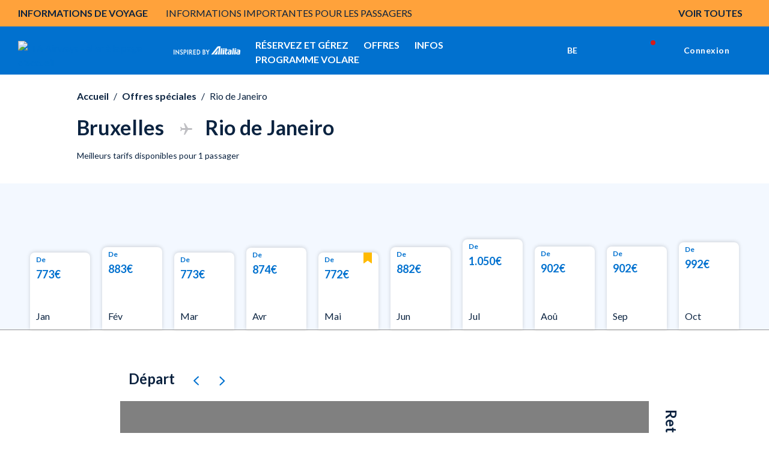

--- FILE ---
content_type: text/html;charset=utf-8
request_url: https://www.ita-airways.com/fr_be/offers/all-offers/offer-detail.html?from=BRU&to=RIO&roundTrip=true&dateOutbound=02-11-2023&dateInbound=06-11-2023
body_size: 26176
content:
<!doctype html>

<html dir="ltr" lang="fr-be" class="no-js">
	<head><meta name="viewport" content="width=device-width, initial-scale=1.0"><link rel="preload" href="https://www.ita-airways.com/../../content/dam/itaspa/images/booking/loadernew.gif" as="image"><link rel="preload" href="https://www.ita-airways.com/content/dam/itaspa/images/booking/loadernew.gif" as="image"><link rel="preload" href="https://www.ita-airways.com/content/dam/itaspa/loghi/logo_ita_negative_desktop.svg" as="image">


  


<meta charset="UTF-8">





    

    

    

    

    <script defer type="text/javascript" src="https://rum.hlx.page/.rum/@adobe/helix-rum-js@%5E2/dist/micro.js" data-routing="p00000-e000000"></script>
<script type="text/javascript">
        <!-- Fixing Input Auto Zooming on iOS -->
        if (navigator.userAgent.indexOf("iPhone") > -1) {
            const viewport = document.querySelector("[name=viewport]");
            viewport.setAttribute("content", viewport.getAttribute("content") + ", maximum-scale=1.0");
        }
    </script>

    
    

    

    
<title>Vols de Bruxelles à Rio de Janeiro | ITA Airways</title>
<meta name="description" content="Envolez-vous depuis Bruxelles à Rio de Janeiro avec ITA Airways. Découvrez tous les avantages exclusifs qui s'offrent à vous et réservez votre vol dès maintenant. Nous vous attendons à bord.">
<meta name="robots" content="NOINDEX,FOLLOW">


    



    
        
    
        
    
        <link rel="alternate" href="https://www.ita-airways.com/it_be/offers/all-offers/offer-detail.html?from=BRU&amp;to=RIO" hreflang="it-be">
    
        <link rel="alternate" href="https://www.ita-airways.com/fr_be/offers/all-offers/offer-detail.html?from=BRU&amp;to=RIO" hreflang="fr-be">
    
        <link rel="alternate" href="https://www.ita-airways.com/nl_be/offers/all-offers/offer-detail.html?from=BRU&amp;to=RIO" hreflang="nl-be">
    
        
    
        
    
        
    
        
    
        
    
        
    
        
    
        
    
        
    
        
    
        
    
        
    
        
    
        
    
        
    
        
    
        
    
        
    
        
    
        
    
        
    
        
    
        
    



    
    




    <meta http-equiv="X-UA-Compatible" content="IE=edge">

    
    
<script src="https://www.ita-airways.com/etc.clientlibs/clientlibs/granite/jquery.1fc733054ddb2e2fcd4a0f763671047b.js"></script>
<script src="https://www.ita-airways.com/etc.clientlibs/clientlibs/granite/utils.a21d361818b30206df3d6bb4e9432229.js"></script>
<script src="https://www.ita-airways.com/etc.clientlibs/clientlibs/granite/jquery/granite.ed0d934d509c9dab702088c125c92b4f.js"></script>
<script src="https://www.ita-airways.com/etc.clientlibs/foundation/clientlibs/jquery.dd9b395c741ce2784096e26619e14910.js"></script>
<script src="https://www.ita-airways.com/etc.clientlibs/foundation/clientlibs/shared.e9d9a3990d7779c2e8e3361187f3d36b.js"></script>
<script src="https://www.ita-airways.com/etc.clientlibs/clientlibs/granite/jquery-ui.99d8b552b0168e049b4d8a2d5568e57e.js"></script>
<script src="https://www.ita-airways.com/etc.clientlibs/foundation/clientlibs/jquery-ui.3cc462ae7fb48fa3949850e903137f14.js"></script>
<script src="https://www.ita-airways.com/etc.clientlibs/cq/personalization/clientlib/personalization/jcarousel.cc7dea94a274734c99816ecbf9325393.js"></script>
<script src="https://www.ita-airways.com/etc.clientlibs/cq/personalization/clientlib/underscore.60ddccf42f9471735683f31a421d2be0.js"></script>
<script src="https://www.ita-airways.com/etc.clientlibs/cq/personalization/clientlib/personalization/kernel.f669d672edea578c8c57e1d19946b034.js"></script>
<script src="https://www.ita-airways.com/etc.clientlibs/cq/personalization/clientlib/personalization/select2.1253fda17118b06b4fb998a1bb3e56c7.js"></script>
<script src="https://www.ita-airways.com/etc.clientlibs/cq/personalization/clientlib/personalization/ui.f0d2d020664405acd0ae54eb4a8efc63.js"></script>




    
    
        
    
<link rel="stylesheet" href="https://www.ita-airways.com/etc.clientlibs/alitalia/clientlibs/clientlibs-ltr.b9f5f9e5250973dda039f0a8a66987f6.css" type="text/css">



    
    
    
<link rel="stylesheet" href="https://www.ita-airways.com/etc.clientlibs/alitalia/clientlibs/clientlibs.289e63bbb31cc5fd536d28751adee333.css" type="text/css">




    

	
    
<link rel="stylesheet" href="https://www.ita-airways.com/etc.clientlibs/foundation/clientlibs/main.c111e1c7ce3f8444493d965a44cf071c.css" type="text/css">
<script src="https://www.ita-airways.com/etc.clientlibs/foundation/clientlibs/main.be53d5d2acc50492007c4929cbe3ee9e.js"></script>



	
	


    <!--sly data-sly-include="author.html" /-->

    <!-- incluso css richtext custom  -->
    
        
    
<link rel="stylesheet" href="https://www.ita-airways.com/etc.clientlibs/alitalia/clientlibs/clientlibs-richtext-custom-embed.48c2f1ae90e6f59cfb279232c1ac6942.css" type="text/css">



    

    
    
<link rel="stylesheet" href="https://www.ita-airways.com/etc.clientlibs/alitalia/clientlibs/clientlibs-itaspa.271b97e075d41d3442feddd0b8749b9b.css" type="text/css">




    
    
<link rel="stylesheet" href="https://www.ita-airways.com/etc.clientlibs/alitalia/clientlibs/clientlib-site.7e493e6e0005a544c5c1f8a06aeb37dc.css" type="text/css">




    



    <link type="image/x-icon" href="https://www.ita-airways.com/content/dam/alitalia/favicon.ico" rel="icon">
    <link type="image/x-icon" href="https://www.ita-airways.com/content/dam/alitalia/favicon.ico" rel="shortcut icon">

    <link href="https://fonts.googleapis.com/css?family=Monoton" rel="stylesheet" type="text/css">

    <link rel="stylesheet" href="https://cdnjs.cloudflare.com/ajax/libs/font-awesome/4.7.0/css/font-awesome.min.css">

    <link rel="stylesheet" href="https://cdn.jsdelivr.net/npm/bootstrap-icons@1.8.0/font/bootstrap-icons.css">

    <meta name="format-detection" content="telephone=no">

    <!--<link rel="stylesheet" href="/etc/designs/alitalia/clientlibs/css/print.css" media="print">-->

    <!--<script src="/etc/designs/alitalia/clientlibs/js/modernizr.custom.js" type="text/javascript"></script>-->
    <script src="https://www.ita-airways.com/etc.clientlibs/alitalia/clientlibs/clientlibs/resources/js/modernizr.custom.js" type="text/javascript"></script>

    

    <script type="text/javascript">
        var Millemigliagallerylogouturl = "";
        var internalUrl = "/fr_be/homepage";
        var jsonProtocol = true;
        var invisibleRecaptchaSiteKey = "6Ldhxj0UAAAAACMfJpZyd7BKzU9ocGMd1W-d2bWw";
        var responsesalesforce = "";   
        var check = responsesalesforce.toLocaleLowerCase();
    
        var cookieAnalytics =  "";
        var urlanalitics = window.location.href;
	    if (urlanalitics.includes('en_si') || urlanalitics.includes('it_lu')) {
          if(check === "false"){
            cookieAnalytics = "denied";
             }else{
               if(check === "true"){
            cookieAnalytics = "granted";
          }
        }
       }
        if (location.protocol !== 'https:') {
            $.ajaxSetup({xhrFields: {withCredentials: true}});
        }

        var translatedMessagesContext = {
            ready: false,
            messages: [],
            keys: []
        };

        var pageSettings = {
            fullMonths: [
                "Janvier",
                "Février",
                "Mars",
                "Avril",
                "Mai",
                "Juin",
                "Juillet",
                "Août",
                "Septembre",
                "Octobre",
                "Novembre",
                "Décembre"
            ],
            monthAbbrs: [
                "Jan",
                "Fév",
                "Mar",
                "Avr",
                "Mai",
                "Jun",
                "Jul",
                "Aoû",
                "Sep",
                "Oct",
                "Nov",
                "Déc"
            ],
            fullDays: [
                "Lundi",
                "Mardi",
                "Mercredi",
                "Jeudi",
                "Vendredi",
                "Samedi",
                "Dimanche"
            ],
            dayAbbrs: [
                "Lun",
                "Mar",
                "Mer",
                "Jeu",
                "Ven",
                "Sam",
                "Dim"
            ],
            dayAbbrsSunday: [
                "Dim",
                "Lun",
                "Mar",
                "Mer",
                "Jeu",
                "Ven",
                "Sam"
            ],
            titles: [
                "Mois précédent",
                "Mois suivant",
                "Année précédente",
                "Année suivante",
                "Aujourd'hui",
                "Afficher le calendrier",
                "Semaine",
                "Semaine [[%0%]] de [[%1%]]",
                "Semaine",
                "Sélectionner une date",
                "Cliquer sur &, faire glisser pour déplacer",
                "Afficher en premier \u201C[[%0%]]\u201D",
                "Se rendre à la date d'aujourd'hui",
                "Date désactivée"
            ],
            labels: {
                "cercaVolo.label.andataritorno": "Vol aller-retour",
                "cercaVolo.label.soloandata": "Vol aller simple",
                "cercaVolo.label.economy": "Economy",
                "cercaVolo.label.business": "Business",
                "cercaVolo.label.passeggeri.single": "Passager",
                "cercaVolo.label.passeggeri": "Passagers"
            },
            dateFormat: "%d/%m/%Y",
            overlayClose: "Fermer",
            gbAirports: [],
            dataRecaptchaSiteKey: "6LcochIUAAAAAAelHcLMVs_TQCfUEMaTfu7Bp5Rn"
        };

        try {
            if ("datePickerController" in window) {
                datePickerController.loadLanguage();
            }
            ;
        } catch (err) {
        }
        ;

        function getI18nTranslate(key, unchanged) {
            return (!key || !translatedMessagesContext.ready)
                ? (unchanged ? key : '') :
                translatedMessagesContext.messages[key] || (unchanged ? key : '');
        }

        function setI18nTranslate(key) {
            return translatedMessagesContext.keys.push(key);
        }

        function wcagExternalLinkChecker() {
            var message = "Warning: you are about to leave the present website and be redirected to an external site";
            var externalLinkConfig = "desktop:on, mobile:off";
            var externalLinkMarkets = "us";
            var deviceConfig = window["mobileCheck"] && window["mobileCheck"]()
                ? "mobile:on" : "desktop:on";
            var currentLang = $("html").attr("lang").split("-")[1];
            if (searchStringInArray(currentLang, externalLinkMarkets.split(",")) >= 0
                && externalLinkConfig.replace(/ /g, "").indexOf(deviceConfig) >= 0) {
                $('a').click(function (e) {
                    e.preventDefault();
                    var url = $(this).attr("href");
                    if (isExternal(url)) {
                        if (confirm(message)) {
                            window.open(url);
                        }
                    } else if (url && url.indexOf("javascript") < 0) {
                        if ($(this).attr("target") == "_blank") {
                            window.open(url);
                        } else {
                            location.href = url;
                        }
                    }

                    /* AMS Bugfix #4890 problema link interni js */
                    else {
                        var f = new Function(url);
                        f();
                    }
                    /* Fine bugfix #4890 */
                });
                $("#ssoGatewayBuy").submit(function (event) {
                    if (!confirm(message)) {
                        event.preventDefault();
                    }
                });

                $("#ssoGatewayTransfer").submit(function (event) {
                    if (!confirm(message)) {
                        event.preventDefault();
                    }
                });

                $("#ssoGatewayDonate").submit(function (event) {
                    if (!confirm(message)) {
                        event.preventDefault();
                    }
                });

                $("#ssoGatewayClaim").submit(function (event) {
                    if (!confirm(message)) {
                        event.preventDefault();
                    }
                });
            }

        }

        function searchStringInArray(str, strArray) {
            for (var j = 0; j < strArray.length; j++) {
                if (strArray[j].match(str)) return j;
            }
            return -1;
        }

        function isExternal(url) {
            if (!url || url.indexOf("javascript") >= 0) {
                return false;
            }
            if (url.replace('http://', '').replace('https://', '').split('/')[0].indexOf("alitalia.com") >= 0) {
                return false;
            }
            var match = url.match(/^([^:\/?#]+:)?(?:\/\/([^\/?#]*))?([^?#]+)?(\?[^#]*)?(#.*)?/);
            if (typeof match[1] === "string" && match[1].length > 0 && match[1].toLowerCase() !== location.protocol) return true;
            if (typeof match[2] === "string" && match[2].length > 0 && match[2].replace(new RegExp(":(" + {
                "http:": 80,
                "https:": 443
            }[location.protocol] + ")?$"), "") !== location.host) return true;
            return false;
        }


    </script>

    

    <link rel="stylesheet" href="https://fonts.googleapis.com/css2?family=Josefin+Sans:ital,wght@0,400;0,700&amp;display=swap">
    <link rel="stylesheet" href="https://fonts.googleapis.com/css2?family=Raleway:wght@400;500;700;800&amp;display=swap">
    <link rel="stylesheet" href="https://fonts.googleapis.com/css2?family=Raleway:wght@500;700&amp;display=swap">
    <link href="https://fonts.googleapis.com/css?family=Open+Sans:700,300,400,600" rel="stylesheet" type="text/css">

    <script src="https://www.google.com/recaptcha/api.js"></script>

    
    <!-- <meta http-equiv="cache-control" content="max-age=0" />
    <meta http-equiv="cache-control" content="no-cache" />
    <meta http-equiv="expires" content="0" />
    <meta http-equiv="expires" content="Tue, 01 Jan 1980 1:00:00 GMT" />
    <meta http-equiv="pragma" content="no-cache" /> -->

    



    <script type="text/javascript">
        var isPublishEnvironment = "true";
        var dataCRM = {};
        //base
        const languageCRM = "fr";
        const marketCRM = "be"; 
        if (isPublishEnvironment) {
            function createDataCRM() {
                var currentURL = document.URL;
                var currentPageTitle = document.title;
    
                var previousPageURL = sessionStorage.getItem('previousPageURL') || "";
                var previousPageTitle = sessionStorage.getItem('previousPageTitle') || "";
                if (previousPageURL === currentURL && previousPageTitle === currentPageTitle) {

                    dataCRM = {
                        "previousPageURL": previousPageURL,
                        "pageURL": currentURL,
                        "pageTitle": currentPageTitle,
                        "previousPageTitle": previousPageTitle,
                        "pathname": document.location.pathname,
                        "country": marketCRM,
                        "language": languageCRM
                    };
                } else {
                    sessionStorage.setItem('previousPageURL', currentURL);
                    sessionStorage.setItem('previousPageTitle', currentPageTitle);
                    dataCRM = {
                        "previousPageURL": previousPageURL,
                        "pageURL": currentURL,
                        "pageTitle": currentPageTitle,
                        "previousPageTitle": previousPageTitle,
                        "pathname": document.location.pathname,
                        "country": marketCRM,
                        "language": languageCRM
                    };
    

                }
            }  
            createDataCRM();
        }
    </script>
     
    <script type="text/javascript">
	var isPublishEnvironment = "true";
	var currency = "EUR";
	var pageTitle = "Dettaglio offerta";
	var now = new Date();
	var hh = now.getHours() < 10 ? "0" + now.getHours() : now.getHours();
	var mm = now.getMinutes() < 10 ? "0" + now.getMinutes() : now.getMinutes();
	var ss = now.getSeconds() <10 ? "0" + now.getSeconds() : now.getSeconds();
	var timestamp = hh + ":" + mm + ":" + ss;
	var dcsid = ""
	var countryCode = "be";
	var languageCode = "fr";
	
	function is3PartyCookieAccepted(){
		no3party = getCookie("no3rdparty");
		return (no3party != "1" && no3party != "" );
	}
	function isMarketingCookieAccepted(){
		noMarketing = getCookie("nomarketing");
		return (noMarketing != "1" && noMarketing != "");
	}

function isAdCookieAccepted(){
    try {
        var cookiesDecoded = getCookie("cookiesPolicyCustomization");
        var adStorage = JSON.parse(cookiesDecoded).ad_storage;
    } catch(e) {
        var adStorage = "";
    }
    return (adStorage == "granted");
}


function isAnalyticsCookieAccepted(){
    try {
        var cookiesDecoded = getCookie("cookiesPolicyCustomization");
        var analyticsStorage = JSON.parse(cookiesDecoded).analytics_storage;
    } catch(e) {
        var analyticsStorage = "";
    }
    return (analyticsStorage == "granted");
}

function isPersonalizationCookieAccepted(){
    try {
        var cookiesDecoded = atob(getCookie("cookiesPolicyCustomization"));
        var personalizationStorage = JSON.parse(cookiesDecoded).personalization_storage;
    } catch(e) {
        var personalizationStorage = "";
    }
    return (personalizationStorage == "granted");
}
	function getCookie(cname) {
	    var name = cname + "=";
	    var ca = document.cookie.split(';');
	    for(var i=0; i<ca.length; i++) {
	        var c = ca[i];
	        while (c.charAt(0)==' ') c = c.substring(1);
	        if (c.indexOf(name) == 0) return c.substring(name.length,c.length);
	    }
	    return "";
	}
</script>

<script type="text/javascript">
	var activateWebtrends = false;
	
	/*GTM* base */
	dataLayer = [{}];
	
	/*To insert data BEFORE GTM is started base*/
	function addAnalyticsData(obj){
		for (var attrname in obj) { dataLayer[0][attrname] = obj[attrname]; }
	}
	
	/*To insert data AFTER GTM is started*/
	function pushAnalyticsData(obj){
		var dlObj = {};
		for(var elem in dataLayer){
			/*skip copy of events*/
			if(typeof dataLayer[elem]["event"] == "undefined"){
				for (var attrname in dataLayer[elem]) { dlObj[attrname] = dataLayer[elem][attrname]; }			
			}
		}
		for (var attrname in obj) { dlObj[attrname] = obj[attrname]; }
		dataLayer.push(dlObj);
	}
	
	function getDataLayerData(key){
		var result = "";
		for(var i = dataLayer.length -1 ; i >= 0 && !result; i--){
			result = dataLayer[i][key];
		}
		return result;
	}
	
	function pushAnalyticsEvent(key, value){
		var obj = {};
		obj[key] = value;
		dataLayer.push(obj);
	}
	
	/* function pushAnalyticsIncrementalEvent(key, value){
		var i = dataLayer.length-1;
		var index = 0;
		for(i = dataLayer.length-1; i >= 0 && index == 0; i--){
			if(dataLayer[i][key] && dataLayer[i][key].indexOf(value) == 0){
				index = parseInt(dataLayer[i][key].replace(value, ""));
				
			}
		}
		pushAnalyticsEvent(key, value + (index + 1));
	} */
	
	function pushFanplayrEvent() {
	    console.log("base " + DTMRule);
        pushAnalyticsEvent("event", DTMRule);
    }
	
	function pushAnalyticsEcouponEvent(){
		pushAnalyticsEvent("event", "eCouponFanPlayr");
	}
	
	function activateGTMOnce(section){
		if(isPublishEnvironment === "true"
				&& section == analytics_pageMacroSection){
			activateGTM();
		}
	}

	
	function activateWebtrendsOnce(section){}
	
	function activateDTMRule(DTMRule){
		if(isPublishEnvironment === "true"
				&& DTMRule){
			if(typeof window["_satellite"] !== "undefined"){
				_satellite.track(DTMRule);
			}
			else{
				console.error("Cannot activate DTM rule " + DTMRule 
						+ ". _satellite object not found");
			}
			
		}
	}
	
	var obj = {};
	// header base
	obj['Country'] = countryCode + '_' + languageCode;
	obj['Timestamp'] = timestamp;
	obj['language'] = languageCode;
	obj['currency'] = currency;
	//obj['page'] = pageTitle;
	obj['3PartyCookieAccepted'] = is3PartyCookieAccepted() ? "true" : "false";
	obj['marketingCookieAccepted'] = isMarketingCookieAccepted() ? "true" : "false";
    var urlanalitics = window.location.href;
    if (urlanalitics.includes('en_si') || urlanalitics.includes('it_lu')) {
    obj['ad_storage'] = "denied";
    obj['analytics_storage'] = cookieAnalytics;
    obj['personalization_storage'] = "denied";
    }else{
    obj['ad_storage'] = isAdCookieAccepted() ? "granted" : "denied";
    obj['analytics_storage'] = isAnalyticsCookieAccepted() ? "granted" : "denied";
    obj['personalization_storage'] = isPersonalizationCookieAccepted() ? "granted" : "denied";
    }
	/* This is needed by Target/Launch implementation to discriminate AEM 61 from AEM 65 */

	obj['at_property'] = "aem65";

/*
	var programma_ff = "";
	var numero_ff = "";
	var tipologia_di_telefono = "";
	var prefisso = "";
	obj['programma_ff'] = programma_ff;
	obj['numero_ff'] = numero_ff;
	obj['tipologia_di_telefono'] = tipologia_di_telefono;
	obj['prefisso'] = prefisso;
*/

	
	addAnalyticsData(obj);
	
	
	function onLoginClientContextProfileInitialized_millemiglialogin(){
		var profileStore = CQ_Analytics.ClientContextMgr.getRegisteredStore('profile');
		/* MMLogin e MMcode*/
		var obj = {};
		if (isLoginContextAuthenticated()) {
			var customerNumber = profileStore.getInitProperty('customerNumber', false);
			obj["MMLogin"] = "1";
			obj["MMcode"] = customerNumber;			
		}
		else{
			obj["MMLogin"] = "0";
		}
		addAnalyticsData(obj);
		
		activateGTMOnce("base");
	}
	
	/*inserisce le variabili non disponibili prima del document.ready nel dataLayer nel dataLayer resouce template base*/
	jQuery(document).ready(function(){
		if(is3PartyCookieAccepted()){
			if (window['registerLoginContextProfileCallback']) {
				window['registerLoginContextProfileCallback'](onLoginClientContextProfileInitialized_millemiglialogin);
				
			}
		}
		
		activateWebtrendsOnce("base");
	});
</script>


<script type="text/javascript">
    var analytics_pageMacroSection = "base";

    var origin = localStorage.getItem('origin');
    var originCity = localStorage.getItem('originCity');
    var destination = localStorage.getItem('destination');
    var destinationCity = localStorage.getItem('destinationCity');
    var flight = localStorage.getItem('flight');
    var Returnflight = localStorage.getItem('Returnflight');
    var bpPrinted = localStorage.getItem('bpPrinted');
    var bpSent = localStorage.getItem('bpSent');
    var offloadDone = localStorage.getItem('offloadDone');
    var deepLinkClick = localStorage.getItem('deepLinkClick');
    var removedAncillary = localStorage.getItem('removedAncillary');
    var revenueAncillary = localStorage.getItem('revenueAncillary');
    var bpReprinted = localStorage.getItem('bpReprinted');
    var checkinStarted = localStorage.getItem('checkinStarted');
    var checkinComplete = localStorage.getItem('checkinComplete');
    var checkinError = localStorage.getItem('checkinError');
    var pnr = localStorage.getItem('pnr');
    var departureDate = localStorage.getItem('departureDate');
    var roundTrip = localStorage.getItem('roundTrip');
    var paxAdult = localStorage.getItem('paxAdult');
    var paxYoung = localStorage.getItem('paxYoung');
    var paxChild = localStorage.getItem('paxChild');
    var paxInfant = localStorage.getItem('paxInfant');
    var paymentType = localStorage.getItem('paymentType');
    var baggage = localStorage.getItem('baggage');
    var seat = localStorage.getItem('seat');
    var lounge = localStorage.getItem('lounge');
    var fastTrack = localStorage.getItem('fastTrack');
    var insurance = localStorage.getItem('insurance');
    var paxAdd = localStorage.getItem('paxAdd');
    var daysToFlight = localStorage.getItem('daysToFlight');

    obj['pnr'] = pnr;
    obj['origin'] = origin;
    obj['originCity'] = originCity;
    obj['destination'] = destination;
    obj['destinationCity'] = destinationCity;
    obj['departureDate'] = departureDate;
    obj['roundTrip'] =  roundTrip;
    obj['flight'] = flight;
    obj['Returnflight'] = Returnflight;
    obj['bpPrinted'] = bpPrinted;
    obj['bpSent'] = bpSent;
    obj['offloadDone'] = offloadDone;
    obj['deepLinkClick'] = deepLinkClick;
    obj['removedAncillary'] = removedAncillary;
    obj['revenueAncillary'] = revenueAncillary;
    obj['insurance'] = insurance;
    obj['bpReprinted'] = bpReprinted;
    obj['checkinStarted'] = checkinStarted;
    obj['checkinComplete'] = checkinComplete;
    obj['checkinError'] = checkinError;
    obj['paxAdult'] = paxAdult;
    obj['paxYoung'] = paxYoung;
    obj['paxChild'] = paxChild;
    obj['paxInfant'] = paxInfant;
    obj['baggage'] = baggage;
    obj['seat'] = seat;
    obj['lounge'] = lounge;
    obj['fastTrack'] = fastTrack;
    obj['paxAdd'] = paxAdd;
    obj['daysToFlight'] = daysToFlight;
    obj['paymentType'] = paymentType;

    pushAnalyticsData(obj);

</script>
<!-- Google Tag Manager datalayer addiction template base-->
<script>
                var url = window.location.href;

                var gtmCode = "GTM-H2KN";

                if (url.includes('en_si') || url.includes('it_lu')) {
                    gtmCode = "GTM-WF2FF3";
                }
        (function(w, d, s, l, i) {
        w[l] = w[l] || [];
        w[l].push({
            'gtm.start': new Date().getTime(),
            event: 'gtm.js'
        });
        var f = d.getElementsByTagName(s)[0],
            j = d.createElement(s),
            dl = l != 'dataLayer' ? '&l=' + l : '';
        j.async = true;
        j.src = '//www.googletagmanager.com/gtm.js?id=' + i + dl;
        f.parentNode.insertBefore(j, f);

    })(window, document, 'script', 'dataLayer', gtmCode);

</script>

<!-- End Google Tag Manager -->

    
<script type="text/javascript">
    var analytics_pageMacroSection = "base";

    var origin = localStorage.getItem('origin');
    var originCity = localStorage.getItem('originCity');
    var destination = localStorage.getItem('destination');
    var destinationCity = localStorage.getItem('destinationCity');
    var flight = localStorage.getItem('flight');
    var Returnflight = localStorage.getItem('Returnflight');
    var bpPrinted = localStorage.getItem('bpPrinted');
    var bpSent = localStorage.getItem('bpSent');
    var offloadDone = localStorage.getItem('offloadDone');
    var deepLinkClick = localStorage.getItem('deepLinkClick');
    var removedAncillary = localStorage.getItem('removedAncillary');
    var revenueAncillary = localStorage.getItem('revenueAncillary');
    var bpReprinted = localStorage.getItem('bpReprinted');
    var checkinStarted = localStorage.getItem('checkinStarted');
    var checkinComplete = localStorage.getItem('checkinComplete');
    var checkinError = localStorage.getItem('checkinError');
    var pnr = localStorage.getItem('pnr');
    var departureDate = localStorage.getItem('departureDate');
    var roundTrip = localStorage.getItem('roundTrip');
    var paxAdult = localStorage.getItem('paxAdult');
    var paxYoung = localStorage.getItem('paxYoung');
    var paxChild = localStorage.getItem('paxChild');
    var paxInfant = localStorage.getItem('paxInfant');
    var paymentType = localStorage.getItem('paymentType');
    var baggage = localStorage.getItem('baggage');
    var seat = localStorage.getItem('seat');
    var lounge = localStorage.getItem('lounge');
    var fastTrack = localStorage.getItem('fastTrack');
    var insurance = localStorage.getItem('insurance');
    var paxAdd = localStorage.getItem('paxAdd');
    var daysToFlight = localStorage.getItem('daysToFlight');

    obj['pnr'] = pnr;
    obj['origin'] = origin;
    obj['originCity'] = originCity;
    obj['destination'] = destination;
    obj['destinationCity'] = destinationCity;
    obj['departureDate'] = departureDate;
    obj['roundTrip'] =  roundTrip;
    obj['flight'] = flight;
    obj['Returnflight'] = Returnflight;
    obj['bpPrinted'] = bpPrinted;
    obj['bpSent'] = bpSent;
    obj['offloadDone'] = offloadDone;
    obj['deepLinkClick'] = deepLinkClick;
    obj['removedAncillary'] = removedAncillary;
    obj['revenueAncillary'] = revenueAncillary;
    obj['insurance'] = insurance;
    obj['bpReprinted'] = bpReprinted;
    obj['checkinStarted'] = checkinStarted;
    obj['checkinComplete'] = checkinComplete;
    obj['checkinError'] = checkinError;
    obj['paxAdult'] = paxAdult;
    obj['paxYoung'] = paxYoung;
    obj['paxChild'] = paxChild;
    obj['paxInfant'] = paxInfant;
    obj['baggage'] = baggage;
    obj['seat'] = seat;
    obj['lounge'] = lounge;
    obj['fastTrack'] = fastTrack;
    obj['paxAdd'] = paxAdd;
    obj['daysToFlight'] = daysToFlight;
    obj['paymentType'] = paymentType;

    pushAnalyticsData(obj);

</script>
<!-- Google Tag Manager datalayer addiction template base-->
<script>
                var url = window.location.href;

                var gtmCode = "GTM-H2KN";

                if (url.includes('en_si') || url.includes('it_lu')) {
                    gtmCode = "GTM-WF2FF3";
                }
        (function(w, d, s, l, i) {
        w[l] = w[l] || [];
        w[l].push({
            'gtm.start': new Date().getTime(),
            event: 'gtm.js'
        });
        var f = d.getElementsByTagName(s)[0],
            j = d.createElement(s),
            dl = l != 'dataLayer' ? '&l=' + l : '';
        j.async = true;
        j.src = '//www.googletagmanager.com/gtm.js?id=' + i + dl;
        f.parentNode.insertBefore(j, f);

    })(window, document, 'script', 'dataLayer', gtmCode);

</script>

<!-- End Google Tag Manager -->

    
        <script type="text/javascript">
            function activateDTMRule(DTMRule) {
                if (isPublishEnvironment === "true"
                    && DTMRule) {
                    if (typeof window["_satellite"] !== "undefined") {
                        _satellite.track(DTMRule);
                    } else {
                        console.error("Cannot activate DTM rule " + DTMRule
                            + ". _satellite object not found");
                    }
                }
            }
        </script>
        <!-- inclusion target for ITA start -->


        <!-- footer script start -->
        <!-- footer script end -->
        <!-- header js foo start -->

        <!-- header js foo end -->
        <!-- inclusion target for ITA end -->
    
    <!-- Cloud Services inclusion START template base 1/2 -->
   

<!-- Cloud Services inclusion END -->

    
    
<script src="https://www.ita-airways.com/etc.clientlibs/alitalia/clientlibs/clientlibs-recaptcha.32576e0db3046f0bc506b03270a5330d.js"></script>








    
<link rel="stylesheet" href="https://www.ita-airways.com/etc.clientlibs/alitalia/clientlibs/clientlibs-header-booking-3.b70a0b21a0d51a3bffdcde2a6be8be91.css" type="text/css">
<script src="https://www.ita-airways.com/etc.clientlibs/alitalia/clientlibs/clientlibs-header-booking-3.ab610c91810512682b43e174adbf2ada.js"></script>





<!-- Google Tag Manager -->
<script>
    (function(w, d, s, l, i) {
        w[l] = w[l] || [];
        w[l].push({
            'gtm.start': new Date().getTime(),
            event: 'gtm.js'
        });
        var f = d.getElementsByTagName(s)[0],
            j = d.createElement(s),
            dl = l != 'dataLayer' ? '&l=' + l : '';
        j.async = true;
        j.src = '//www.googletagmanager.com/gtm.js?id=' + i + dl;
        f.parentNode.insertBefore(j, f);
    })(window, document, 'script', 'dataLayer', 'GTM-H2KN');
</script>
<!-- End Google Tag Manager -->


    <script type="text/javascript">
        function activateDTMRule(DTMRule){
            if(isPublishEnvironment === "true"
                && DTMRule){
                if(typeof window["_satellite"] !== "undefined"){
                    _satellite.track(DTMRule);
                }
                else{
                    /*console.error("Cannot activate DTM rule " + DTMRule
                    + ". _satellite object not found");*/
                }
            }
        }
    </script>
    <!-- inclusion target for ITA start -->
    <!-- prod start -->
    
        <script src="https://assets.adobedtm.com/f2dfed6a35b7/04425b44f9de/launch-b085d556149e.min.js" async></script>
    
    <!-- prod end -->
    <!-- preprod/stage/dev start -->
    


<!-- Cloud Services inclusion START  template base 2/2-->
   
<!-- Cloud Services inclusion END -->
<meta name="generator" content="Kleecks"><meta property="og:title" content="Vols de Bruxelles à Rio de Janeiro | ITA Airways"><meta property="og:type" content="website"><meta property="og:site_name" content="ITA Airways"><meta property="og:description" content="Envolez-vous depuis Bruxelles à Rio de Janeiro avec ITA Airways. Découvrez tous les avantages exclusifs qui s'offrent à vous et réservez votre vol dès maintenant. Nous vous attendons à bord."><meta property="og:locale" content="fr_BE"><meta name="twitter:title" content="Vols de Bruxelles à Rio de Janeiro | ITA Airways"><meta name="twitter:description" content="Envolez-vous depuis Bruxelles à Rio de Janeiro avec ITA Airways. Découvrez tous les avantages exclusifs qui s'offrent à vous et réservez votre vol dès maintenant. Nous vous attendons à bord."><meta name="twitter:card" content="summary">
<script>(window.BOOMR_mq=window.BOOMR_mq||[]).push(["addVar",{"rua.upush":"false","rua.cpush":"false","rua.upre":"false","rua.cpre":"false","rua.uprl":"false","rua.cprl":"false","rua.cprf":"false","rua.trans":"","rua.cook":"false","rua.ims":"false","rua.ufprl":"false","rua.cfprl":"false","rua.isuxp":"false","rua.texp":"norulematch","rua.ceh":"false","rua.ueh":"false","rua.ieh.st":"0"}]);</script>
                              <script>!function(a){var e="https://s.go-mpulse.net/boomerang/",t="addEventListener";if("False"=="True")a.BOOMR_config=a.BOOMR_config||{},a.BOOMR_config.PageParams=a.BOOMR_config.PageParams||{},a.BOOMR_config.PageParams.pci=!0,e="https://s2.go-mpulse.net/boomerang/";if(window.BOOMR_API_key="8MCV3-X3VBY-UHUMW-QNL9C-AJ6LJ",function(){function n(e){a.BOOMR_onload=e&&e.timeStamp||(new Date).getTime()}if(!a.BOOMR||!a.BOOMR.version&&!a.BOOMR.snippetExecuted){a.BOOMR=a.BOOMR||{},a.BOOMR.snippetExecuted=!0;var i,_,o,r=document.createElement("iframe");if(a[t])a[t]("load",n,!1);else if(a.attachEvent)a.attachEvent("onload",n);r.src="javascript:void(0)",r.title="",r.role="presentation",(r.frameElement||r).style.cssText="width:0;height:0;border:0;display:none;",o=document.getElementsByTagName("script")[0],o.parentNode.insertBefore(r,o);try{_=r.contentWindow.document}catch(O){i=document.domain,r.src="javascript:var d=document.open();d.domain='"+i+"';void(0);",_=r.contentWindow.document}_.open()._l=function(){var a=this.createElement("script");if(i)this.domain=i;a.id="boomr-if-as",a.src=e+"8MCV3-X3VBY-UHUMW-QNL9C-AJ6LJ",BOOMR_lstart=(new Date).getTime(),this.body.appendChild(a)},_.write("<bo"+'dy onload="document._l();">'),_.close()}}(),"".length>0)if(a&&"performance"in a&&a.performance&&"function"==typeof a.performance.setResourceTimingBufferSize)a.performance.setResourceTimingBufferSize();!function(){if(BOOMR=a.BOOMR||{},BOOMR.plugins=BOOMR.plugins||{},!BOOMR.plugins.AK){var e=""=="true"?1:0,t="",n="bu5od4vydf5r22lg43bq-f-c29282274-clientnsv4-s.akamaihd.net",i="false"=="true"?2:1,_={"ak.v":"39","ak.cp":"1475738","ak.ai":parseInt("732822",10),"ak.ol":"0","ak.cr":10,"ak.ipv":4,"ak.proto":"h2","ak.rid":"47865a9f","ak.r":38939,"ak.a2":e,"ak.m":"","ak.n":"essl","ak.bpcip":"13.58.225.0","ak.cport":35642,"ak.gh":"23.44.170.22","ak.quicv":"","ak.tlsv":"tls1.3","ak.0rtt":"","ak.0rtt.ed":"","ak.csrc":"-","ak.acc":"","ak.t":"1768351427","ak.ak":"hOBiQwZUYzCg5VSAfCLimQ==UlhfwXUO9fuu2VHbPJznuTYjLiwVQtTDPtbAALQO+pqbQmrJFKhLAOppNOv7RtCooL/1UT7bP2sa416wmpoIk8sLfLrWQK313a34qDoJjzgsREwx7dY0yYFsY5b4aM29iHKztWQcmGEIlZL2NvVcFZxJNuImaItSwhf0Knmn/SB/QTJg4pXvdSqpN3BoiZP9L59gf38dNSWTLCsfUExcB+QVa2UaRRJnF3fa6bEdnDWgztlGa6oehgJ1eanJAUBD2q3diVs6GD2tsKlNsuatpAuK/gdj0R3Zn6GPAkDcI+PtqfR9z7T4kgSnwDriG2MGtRVjhK+La8XXKcFcGanB6G5Lqn84qWX0uFpunK+mCGyzqHdrxSFJHy7N+AO4KRKCEqvKZDhbCBvXGp7DlYtL34AQHMojHoiJu6U1Rr3HY5k=","ak.pv":"100","ak.dpoabenc":"","ak.tf":i};if(""!==t)_["ak.ruds"]=t;var o={i:!1,av:function(e){var t="http.initiator";if(e&&(!e[t]||"spa_hard"===e[t]))_["ak.feo"]=void 0!==a.aFeoApplied?1:0,BOOMR.addVar(_)},rv:function(){var a=["ak.bpcip","ak.cport","ak.cr","ak.csrc","ak.gh","ak.ipv","ak.m","ak.n","ak.ol","ak.proto","ak.quicv","ak.tlsv","ak.0rtt","ak.0rtt.ed","ak.r","ak.acc","ak.t","ak.tf"];BOOMR.removeVar(a)}};BOOMR.plugins.AK={akVars:_,akDNSPreFetchDomain:n,init:function(){if(!o.i){var a=BOOMR.subscribe;a("before_beacon",o.av,null,null),a("onbeacon",o.rv,null,null),o.i=!0}return this},is_complete:function(){return!0}}}}()}(window);</script></head>
	<body class="KL-D-10 KL-LANG-fr KL-P_URL_1-fr_be KL-P_URL_2-offers KL-P_URL_3-all-offers KL-URL-offer-detail_html KL-GET-from KL-GET-from_BRU KL-GET-to KL-GET-to_RIO KL-GET-roundTrip KL-GET-roundTrip_true KL-URL-LEVEL-4 KL-CMS_URL-LEVEL-4 KL-UA-DESKTOP sp-LISTING KL-SUB-offers-pages KL-NOT_FIRST_PAGE"><!-- Google Tag Manager analitics-top-body-->
<noscript>
    <iframe title="google tag manager" src="https://www.googletagmanager.com/ns.html?id=GTM-H2KN" style="display: none; visibility: hidden"></iframe>
</noscript>
<script type="text/javascript">
	// top body
	function activateGTM() {
		console.log("activating GTM");
		var url = window.location.href;

		var gtmCode = "GTM-H2KN";

		if (url.includes('en_si') || url.includes('it_lu')) {
			gtmCode = "GTM-WF2FF3";
		}
		var w = window;
		var d = document;
		var s = 'script';
		var l = 'dataLayer';
		var i = gtmCode;

		w[l] = w[l] || [];
		w[l].push({
			'gtm.start' : new Date().getTime(),
			event : 'gtm.js'
		});
		var f = d.getElementsByTagName(s)[0], j = d.createElement(s), dl = l != 'dataLayer' ? '&l=' + l : '';
		j.async = true;
		j.src = '//www.googletagmanager.com/gtm.js?id=' + i + dl;
		f.parentNode.insertBefore(j, f);
	}

</script>

<!-- End Google Tag Manager -->
<div class="mainWrapper">
	
    
	

	


	


    


    
<link rel="stylesheet" href="https://www.ita-airways.com/etc.clientlibs/alitalia/clientlibs/clientlibs-developerIta-embed.6688094d54c4b89126bbf83c466588e5.css" type="text/css">
<script src="https://www.ita-airways.com/etc.clientlibs/alitalia/clientlibs/clientlibs-developerIta-embed.4a7fc282b954d802778df630ff89ec80.js"></script>




    
<link rel="stylesheet" href="https://www.ita-airways.com/etc.clientlibs/alitalia/clientlibs/clientlibs-header-airways-embed.a12dd05c721805974b6a3fcdd491201e.css" type="text/css">
<script src="https://www.ita-airways.com/etc.clientlibs/alitalia/clientlibs/clientlibs-header-airways-embed.35b6ef1599a45b74cefe4e66af48a525.js"></script>













<header class="main-header header-airways">
    
    <div class="header-airways-warning">
        <div class="container headernewsRow">
            <div class="row-custom newsbox-airways headernewsRow">
                <h2 class="news-info col-lg-3">INFORMATIONS DE VOYAGE</h2>
                <div class="news-wrap col-lg-7 col-12">
                    <div class="news">
                        <a class="news__item" href="https://www.ita-airways.com/fr_be/fly-ita/news-and-activities/news/important-information-for-passengers.html" target="_self" title="important information for passengers">INFORMATIONS IMPORTANTES POUR LES PASSAGERS <span class="arrow__right"></span></a>
                    </div>
                    
                </div>
                <a class="news-view-all" aria-label="header.wcag.flashnews.viewall.label" href="https://www.ita-airways.com/fr_be/fly-ita/news-and-activities/news.html" target="_self" title="news">VOIR TOUTES <span class="arrow__right"></span></a>
                
            </div>
        </div>
    </div>
    <div class="ita-blue">
        <div class="container position-relative headernewsRow">
            <div class="row-custom headermenu-airways align-items-center headernewsRow">
                <div class="logobox-airways">
                    <a id="linkhomepage" href="https://www.ita-airways.com/fr_be" target="_self" title="fr_be">
                        <img src="https://www.ita-airways.com/content/dam/itaspa/loghi/logo_ita_negative_desktop.svg" class="main-logo klcp" alt="ITA Airways - aller à la page d'accueil" loading="eager">
                    </a>
                    
                    <a id="header-third-logo" href="https://www.ita-airways.com/fr_be/fly-ita/news-and-activities/news/inspired-by-alitalia.html" target="_self" title="inspired by alitalia">
                        <img src="https://www.ita-airways.com/content/dam/ita/loghi/dual%20brand%202x.png" class="third-logo" alt loading="lazy">
                    </a>
                </div>
                <div class="mainmenubox-airways"><ul class="main-menu"> 
 <li class="menu-firstlev-element"> <button target="_self" aria-haspopup="menu" aria-expanded="false" aria-controls="flyout-menu-0" id="firstlevel-0" class="firstlev">RÉSERVEZ ET GÉREZ</button> 
  <div class="secondlev" aria-labelledby="firstlevel-0" style="display: none;"> 
   <div class="secondlev-wrapper"> 
    <div class="secondlev-title">
     RÉSERVER
    </div> 
    <div class="secondlev-separator"></div> 
    <ul class="secondlev-links"> 
     <li class="menu-secondlev-element"> <a id="alloferlinktoload-0" target="_self" class="secondlev-link" href="https://www.ita-airways.com/fr_be/booking.html" title="booking">Réserver un vol</a> </li> 
     <li class="menu-secondlev-element"> <a id="alloferlinktoload-0" target="_self" class="secondlev-link" href="https://www.ita-airways.com/fr_be/booking.multileg.html" title="booking.multileg">Plusieurs étapes</a> </li> 
    </ul> 
   </div> 
   <div class="secondlev-wrapper"> 
    <div class="secondlev-title">
     GÉREZ 
    </div> 
    <div class="secondlev-separator"></div> 
    <ul class="secondlev-links"> 
     <li class="menu-secondlev-element"> <a target="_self" class="secondlev-link" href="https://www.ita-airways.com/fr_be/check-in-search.html" title="check in search">Enregistrement</a> </li> 
     <li class="menu-secondlev-element"> <a target="_self" class="secondlev-link" href="https://www.ita-airways.com/fr_be/manage-my-booking.html" title="manage my booking">Gérez votre vol</a> </li> 
     <li class="menu-secondlev-element"> <a target="_self" class="secondlev-link" href="https://www.ita-airways.com/fr_be/manage-my-booking.html" title="manage my booking">Modification/Remboursement</a> </li> 
     <li class="menu-secondlev-element"> <a target="_self" class="secondlev-link" href="https://www.ita-airways.com/fr_be/fly-ita/travel-classes/get-an-upgrade.html" title="get an upgrade">Demandez un surclassement</a> </li> 
     <li class="menu-secondlev-element"> <a target="_self" class="secondlev-link" href="https://www.ita-airways.com/fr_be/time-to-think.html" title="time to think">Bloquez le prix</a> </li> 
     <li class="menu-secondlev-element"> <a target="_self" class="secondlev-link" href="https://www.ita-airways.com/fr_be/info-voli.html" title="info voli">Info vol</a> </li> 
    </ul> 
   </div> 
   <div class="secondlev-wrapper"> 
    <div class="secondlev-title">
     EXTRA
    </div> 
    <div class="secondlev-separator"></div> 
    <ul class="secondlev-links"> 
     <li class="menu-secondlev-element"> <a target="_self" class="secondlev-link" href="https://www.ita-airways.com/fr_be/fly-ita/additional-services/extra/extra-baggage.html" title="extra baggage">Bagages supplémentaires</a> </li> 
     <li class="menu-secondlev-element"> <a target="_self" class="secondlev-link" href="https://www.ita-airways.com/fr_be/fly-ita/additional-services/extra/seats-assignment.html" title="seats assignment">Choix du siège</a> </li> 
     <li class="menu-secondlev-element"> <a target="_self" class="secondlev-link" href="https://www.ita-airways.com/fr_be/offers/special-packs.html" title="special packs">Special Packs</a> </li> 
     <li class="menu-secondlev-element"> <a target="_self" class="secondlev-link" href="https://www.ita-airways.com/fr_be/fly-ita/additional-services/extra/lounges.html" title="lounges">Lounges</a> </li> 
     <li class="menu-secondlev-element"> <a target="_self" class="secondlev-link" href="https://www.ita-airways.com/fr_be/fly-ita/additional-services/extra.html" title="extra">Tout voir</a> </li> 
    </ul> 
   </div> 
   <div class="secondlev-wrapper"> 
    <div class="secondlev-title">
     PARTENAIR
    </div> 
    <div class="secondlev-separator"></div> 
    <ul class="secondlev-links"> 
     <li class="menu-secondlev-element"> <a target="_self" class="secondlev-link" href="https://www.ita-airways.com/fr_be/fly-ita/additional-services/partner/car-rental.html" title="car rental">Location de voiture</a> </li> 
     <li class="menu-secondlev-element"> <a target="_self" class="secondlev-link" href="https://www.ita-airways.com/fr_be/fly-ita/additional-services/partner/booking.html" title="booking">Hotel</a> </li> 
     <li class="menu-secondlev-element"> <a target="_self" class="secondlev-link" href="https://www.ita-airways.com/fr_be/fly-ita/additional-services/partner/transfer.html" title="transfer">Transfers</a> </li> 
     <li class="menu-secondlev-element"> <a target="_self" class="secondlev-link" href="https://www.ita-airways.com/fr_be/fly-ita/additional-services/partner/airport-in-the-city.html" title="airport in the city">Airport in the city</a> </li> 
     <li class="menu-secondlev-element"> <a target="_self" class="secondlev-link" href="https://www.ita-airways.com/fr_be/fly-ita/additional-services/partner.html" title="partner">Tout voir</a> </li> 
    </ul> 
   </div> 
  </div> </li> 
 <li class="menu-firstlev-element"> <button target="_self" aria-haspopup="menu" aria-expanded="false" aria-controls="flyout-menu-1" id="firstlevel-1" class="firstlev">OFFRES</button> 
  <div class="secondlev" aria-labelledby="firstlevel-1" style="display: none;"> 
   <div class="secondlev-wrapper"> 
    <div class="secondlev-title">
     OFFRES
    </div> 
    <div class="secondlev-separator"></div> 
    <ul class="secondlev-links"> 
     <li class="menu-secondlev-element"> <a id="alloferlinktoload-1" target="_self" class="secondlev-link" href="https://www.ita-airways.com/fr_be/offers.html" title="offers">Toutes les offres</a> </li> 
     <li class="menu-secondlev-element"> <a id="alloferlinktoload-1" target="_self" class="secondlev-link" href="https://www.ita-airways.com/fr_be/offers/young.html" title="young">Offres Jeunes</a> </li> 
     <li class="menu-secondlev-element"> <a id="alloferlinktoload-1" target="_self" class="secondlev-link" href="https://www.ita-airways.com/fr_be/offers/summer-destinations.html" title="summer destinations">Destinations Estivales 2026</a> </li> 
    </ul> 
   </div> 
   <div class="secondlev-wrapper"> 
    <div class="secondlev-title">
     PRODUITS ET SERVICES
    </div> 
    <div class="secondlev-separator"></div> 
    <ul class="secondlev-links"> 
     <li class="menu-secondlev-element"> <a target="_self" class="secondlev-link" href="https://www.ita-airways.com/fr_be/flight-train.html" title="flight train">Avion + Train</a> </li> 
     <li class="menu-secondlev-element"> <a target="_self" class="secondlev-link" href="https://www.ita-airways.com/fr_be/offers/flightpass.html" title="flightpass">Flight Pass</a> </li> 
    </ul> 
   </div> 
  </div> </li> 
 <li class="menu-firstlev-element"> <button target="_self" aria-haspopup="menu" aria-expanded="false" aria-controls="flyout-menu-2" id="firstlevel-2" class="firstlev">INFOS</button> 
  <div class="secondlev" aria-labelledby="firstlevel-2" style="display: none;"> 
   <div class="secondlev-wrapper"> 
    <div class="secondlev-title">
     ASSISTANCE ET SUPPORT
    </div> 
    <div class="secondlev-separator"></div> 
    <ul class="secondlev-links"> 
     <li class="menu-secondlev-element"> <a id="alloferlinktoload-2" target="_self" class="secondlev-link" href="https://www.ita-airways.com/fr_be/support/assistance/reduced-mobility.html?src=menuAssistenza" title="reduced mobility">Passagers à mobilité réduite</a> </li> 
     <li class="menu-secondlev-element"> <a id="alloferlinktoload-2" target="_self" class="secondlev-link" href="https://www.ita-airways.com/fr_be/support/assistance/autism-program.html" title="autism program">Programme autisme</a> </li> 
     <li class="menu-secondlev-element"> <a id="alloferlinktoload-2" target="_self" class="secondlev-link" href="https://www.ita-airways.com/fr_be/support/baggage-assistance.html" title="baggage assistance">Assistance bagages</a> </li> 
     <li class="menu-secondlev-element"> <a id="alloferlinktoload-2" target="_self" class="secondlev-link" href="https://www.ita-airways.com/fr_be/support-faq.html" title="support faq">Support</a> </li> 
     <li class="menu-secondlev-element"> <a id="alloferlinktoload-2" target="_self" class="secondlev-link" href="https://www.ita-airways.com/fr_be/support/utilities.html" title="utilities">Infos pratiques</a> </li> 
     <li class="menu-secondlev-element"> <a id="alloferlinktoload-2" target="_blank" class="secondlev-link" href="https://www.complaint.ita-airways.com/s/complaint?language=fr&amp;market=BE">Réclamations et avis</a> </li> 
    </ul> 
   </div> 
   <div class="secondlev-wrapper"> 
    <div class="secondlev-title">
     INFOS
    </div> 
    <div class="secondlev-separator"></div> 
    <ul class="secondlev-links"> 
     <li class="menu-secondlev-element"> <a target="_self" class="secondlev-link" href="https://www.ita-airways.com/fr_be/fly-ita/organize-your-trip.html" title="organize your trip">Préparez votre voyage</a> </li> 
     <li class="menu-secondlev-element"> <a target="_self" class="secondlev-link" href="https://www.ita-airways.com/fr_be/fly-ita/check-in.html" title="check in">Tout sur l'enregistrement</a> </li> 
     <li class="menu-secondlev-element"> <a target="_self" class="secondlev-link" href="https://www.ita-airways.com/fr_be/fly-ita/baggage.html" title="baggage">Bagages</a> </li> 
     <li class="menu-secondlev-element"> <a target="_self" class="secondlev-link" href="https://www.ita-airways.com/fr_be/fly-ita/airports.html" title="airports">À l'aéroport</a> </li> 
     <li class="menu-secondlev-element"> <a target="_self" class="secondlev-link" href="https://www.ita-airways.com/fr_be/fly-ita/in-flight.html" title="in flight">En vol</a> </li> 
     <li class="menu-secondlev-element"> <a target="_self" class="secondlev-link" href="https://www.ita-airways.com/fr_be/fly-ita/travel-classes.html" title="travel classes">Classes de voyage</a> </li> 
    </ul> 
   </div> 
  </div> </li> 
 <li class="menu-firstlev-element"> <button target="_self" aria-haspopup="menu" aria-expanded="false" aria-controls="flyout-menu-3" id="firstlevel-3" class="firstlev">PROGRAMME VOLARE</button> 
  <div class="secondlev" aria-labelledby="firstlevel-3" style="display: none;"> 
   <div class="secondlev-wrapper"> 
    <div class="secondlev-title">
     INFORMATIONS
    </div> 
    <div class="secondlev-separator"></div> 
    <ul class="secondlev-links"> 
     <li class="menu-secondlev-element"> <a id="alloferlinktoload-3" target="_self" class="secondlev-link" href="https://www.ita-airways.com/fr_be/volare.html" title="volare">Programme Volare</a> </li> 
     <li class="menu-secondlev-element"> <a id="alloferlinktoload-3" target="_self" class="secondlev-link" href="https://www.ita-airways.com/fr_be/volare/avventura.html" title="avventura">Volare AVVENTURA</a> </li> 
     <li class="menu-secondlev-element"> <a id="alloferlinktoload-3" target="_self" class="secondlev-link" href="https://www.ita-airways.com/fr_be/volare/business-club.html" title="business club">SME Program</a> </li> 
     <li class="menu-secondlev-element"> <a id="alloferlinktoload-3" target="_self" class="secondlev-link" href="https://www.ita-airways.com/fr_be/volare/accrual.html" title="accrual">Accumulation des points</a> </li> 
     <li class="menu-secondlev-element"> <a id="alloferlinktoload-3" target="_self" class="secondlev-link" href="https://www.ita-airways.com/fr_be/volare/redemption.html" title="redemption">Utilisation des points</a> </li> 
     <li class="menu-secondlev-element"> <a id="alloferlinktoload-3" target="_self" class="secondlev-link" href="https://www.ita-airways.com/fr_be/volare/exclusive-club.html" title="exclusive club">Nos clubs</a> </li> 
     <li class="menu-secondlev-element"> <a id="alloferlinktoload-3" target="_self" class="secondlev-link" href="https://www.ita-airways.com/fr_be/volare/theprogram/regulations.html" title="regulations">Règlement du programme</a> </li> 
    </ul> 
   </div> 
   <div class="secondlev-wrapper"> 
    <div class="secondlev-title">
     OFFRES ET AVANTAGES
    </div> 
    <div class="secondlev-separator"></div> 
    <ul class="secondlev-links"> 
     <li class="menu-secondlev-element"> <a target="_self" class="secondlev-link" href="https://www.loyaltyprogram.ita-airways.com/en_gb/">Nos partenaires</a> </li> 
     <li class="menu-secondlev-element"> <a target="_self" class="secondlev-link" href="https://www.ita-airways.com/fr_be/volare/executivereserved.html" title="executivereserved">Executive Reserved</a> </li> 
     <li class="menu-secondlev-element"> <a target="_self" class="secondlev-link" href="https://www.ita-airways.com/fr_be/volare/promotions.html" title="promotions">Nos Promotions</a> </li> 
     <li class="menu-secondlev-element"> <a target="_self" class="secondlev-link" href="https://www.volare.ita-airways.com/myloyalty/s/registration?language=fr&amp;market=be&amp;source=web&amp;startURL=https://www.ita-airways.com/fr_be/">Inscrivez-vous maintenant</a> </li> 
    </ul> 
   </div> 
  </div> </li> 
</ul></div>
                <div class="usermenubox-airways">
                    <div class="languagebox-wrapper">
                        <a href="javascript:void(0);" class="language-button" role="dialog" aria-haspopup="dialog" aria-label="header.wcag.language.change.label be | fr">
                            <span class="language-icon white-globe"></span>
                            <span class="language">be</span>
                        </a>
                        <div class="language-dialog" style="display: none;" role="dialog">
                            <div class="language-dialog-header">
                                <div class="language-dialog-title">Sélectionnez un pays</div>
                            </div>
                            <div class="language-dialog-body">
                                <div class="flag-row">
                                    <label class="label-seleziona">Sélection rapide</label>
                                    <div class="custom-row--alt flag-select-container">
                                        <a class="flag-shortcut-wrap " href="https://www.ita-airways.com/it_it" title="it_it">
                                            <div class="flag-shortcut">
                                                <span class="icon icon--it"></span>
                                                <span class="shortcut__lang"></span>
                                            </div>
                                        </a>
                                        <a class="flag-shortcut-wrap " href="https://www.ita-airways.com/en_us" title="en_us">
                                            <div class="flag-shortcut">
                                                <span class="icon icon--us"></span>
                                                <span class="shortcut__lang"></span>
                                            </div>
                                        </a>
                                        <a class="flag-shortcut-wrap " href="https://www.ita-airways.com/en_gb" title="en_gb">
                                            <div class="flag-shortcut">
                                                <span class="icon icon--uk"></span>
                                                <span class="shortcut__lang"></span>
                                            </div>
                                        </a>
                                        <a class="flag-shortcut-wrap " href="https://www.ita-airways.com/fr_fr" title="fr_fr">
                                            <div class="flag-shortcut">
                                                <span class="icon icon--fr"></span>
                                                <span class="shortcut__lang"></span>
                                            </div>
                                        </a>
                                        <a class="flag-shortcut-wrap " href="https://www.ita-airways.com/es_es" title="es_es">
                                            <div class="flag-shortcut">
                                                <span class="icon icon--es"></span>
                                                <span class="shortcut__lang"></span>
                                            </div>
                                        </a>
                                    </div>
                                </div>
                                <div class="select-language-row">
                                    <label class="label-opure">Ou</label>
                                    <div class="select-wrap uno">
                                        <label class="languageMenu-label" for="country">Pays</label>
                                        <select id="country" name="country" class="select--country languageMenu-country">
                                            
                                            
                                        </select>
                                    </div>
                                    <div class="select-wrap">
                                        <label class="languageMenu-label" for="lang">Langue</label>
                                        <select id="lang" name="lang" class="select--lang languageMenu-language">
                                            
                                            
                                        </select>
                                    </div>
                                </div>
                            </div>
                            <div class="language-dialog-footer">
                                <div class="language-dialog-choose-buttons">
                                    <a href="javascript:;" role="button" class="language-dialog__button-white language-dialog-cancel">
                                        <span class="language-dialog-button-text-blue">Annuler</span>
                                    </a>
                                    <a href="javascript:;" role="button" class="language-dialog__button-blue language-dialog-confirm">
                                        <span class="language-dialog-button-text-white">Confirmer</span>
                                    </a>
                                </div>
                            </div>
                        </div>
                    </div>
                    <div class="search-wrapper">
                        <a href="javascript:void(0);" role="button" class="search-button-new" aria-haspopup="dialog" aria-controls="ita-search-dialog" aria-expanded="false" aria-label="Click here and digit the item you are looking for">
                            <div class="search-new" aria-hidden="true"></div>
                            <span class="search-icon white-search" aria-hidden="true"></span>
                        </a>
                    </div>
                    <div class="accessibility-prm-wrapper">
                        <a target="_blank" aria-label="Unterstützung für Personen mit Behinderung und eingeschränkter Mobilität" href="https://www.ita-airways.com/it_be/support/assistance/reduced-mobility.html?src=iconWheelchair" title="reduced mobility">
                            <span class="white-accessibility-prm"></span>
                        </a>
                    </div>
                    <div class="notificationbox-wrapper">
                        <a href="javascript:void(0);" id="clickdesktop" aria-expanded="false" role="button" class="notification-button" aria-haspopup="dialog" aria-label="Click here to display last notifications">
                            <div class="notification-new "></div>
                            <span class="notification-icon white-bell"></span>
                        </a>
                        <div class="notification-dialog" style="display: none;" role="dialog">
                            <ul class="notification-list">
                                <li class="notification-element" data-index="0">
                                    <a target="_blank" href="https://www.ita-airways.com/fr_be/offers/houston.html" title="houston">Nouveau vol Rome - Houston à partir du 1er mai 2026</a>
                                    <div class="notification-close"><span class="midnight-close"></span></div>
                                </li>
<li class="notification-element" data-index="1">
                                    <a target="_blank" href="https://www.ita-airways.com/fr_be/codeshare.html" title="codeshare">ITA Airways : les vols en codeshare avec les compagnies du groupe Lufthansa sont en vente</a>
                                    <div class="notification-close"><span class="midnight-close"></span></div>
                                </li>
<li class="notification-element" data-index="2">
                                    <a target="_blank" href="https://www.ita-airways.com/fr_be/offers/mauritius.html" title="mauritius">Nouveau vol Rome - Maurice</a>
                                    <div class="notification-close"><span class="midnight-close"></span></div>
                                </li>
<li class="notification-element" data-index="3">
                                    <a target="_blank" href="https://www.ita-airways.com/fr_be/fly-ita/news-and-activities/news/e-cigarettes-information.html" title="e cigarettes information">Interdiction de transporter des cigarettes électroniques</a>
                                    <div class="notification-close"><span class="midnight-close"></span></div>
                                </li>

                                <li class="no-notifications" style="display: none;">
                                    Aucune notification
                                </li>
                            </ul>
                        </div>
                    </div>
                    <div class="usermenubox-wrapper">
                        
                            <div class="loggedUsername b2c" style="display: none">
                                <div class="logged-user">
                                    <a href="https://www.volare.ita-airways.com/myloyalty/s/?language=en">
                                        <div class="logged-user-namesurname">
                                            <span class="name"></span>
                                            <span class="surname"></span>
                                        </div>
                                    </a>
                                    <div class="logged-user-puntiVolare">
                                        <span class="puntiVolareQuantity"></span>
                                    </div>
                                </div>
                                <a href="https://www.volare.ita-airways.com/myloyalty/s/?language=en" class="logged-user-initials myprofileUrl" data-url-area-personale="https://www.volare.ita-airways.com/myloyalty/s/?language=en">
                                    <span class="initials"></span>
                                </a>
                            </div>
                            <div class="notLogged" style="display: none">
                                <a onclick="setmarketANdCode(this)" data-link="https://www.volare.ita-airways.com/myloyalty/s/login/?language=fr&amp;market=be&amp;source=web" href="#" class="usermenubox__link usermenubox__link--signin selectorloginIta">
                                    <span class="usermenubox__text">Connexion</span>
                                </a>
                                <a onclick="setmarketANdCode(this)" data-link="https://www.volare.ita-airways.com/myloyalty/s/registration?language=fr&amp;market=be&amp;source=web" href="#" class="usermenubox__link usermenubox__link--signup selectorRegisterIta hide">
                                    <span class="usermenubox__text">S'inscrire</span>
                                </a>
                            </div>
                            
                        
                        
                    </div>
                </div>
                <div class="mainmenubox-airways-mob">
                    <div class="notificationbox-wrapper">
                        <a href="javascript:void(0);" id="clickmobile" role="button" aria-expanded="false" data-attr="notification2" class="notification-button" aria-haspopup="dialog" aria-label="Click here to display last notifications">
                            <div class="notification-new "></div>
                            <span class="notification-icon white-bell"></span>
                        </a>
                    </div>
                    
                        <div class="loggedUsername b2c" style="display: none">
                            <a onclick="redirectareapersonale()" class="logged-user-initials myprofileUrl" data-url-area-personale="https://www.volare.ita-airways.com/myloyalty/s/?language=en">
                                <span class="initials"></span>
                            </a>
                        </div>
                        <div class="main-menu-button">
                            <span class="white-hamburger-menu"></span>
                        </div>
                    
                    
                </div>
            </div>
            <div class="row-custom notification-airways-mob">
                <div class="notification-dialog" style="display: none;" role="dialog">
                    <ul class="notification-list">
                        
                            <li class="notification-element" data-index="0">
                                <a target="_blank" href="https://www.ita-airways.com/fr_be/offers/houston.html" title="houston">Nouveau vol Rome - Houston à partir du 1er mai 2026</a>
                                <div class="notification-close"><span class="midnight-close"></span></div>
                            </li>
                            <hr class="notification-hr">
                        
                            <li class="notification-element" data-index="1">
                                <a target="_blank" href="https://www.ita-airways.com/fr_be/codeshare.html" title="codeshare">ITA Airways : les vols en codeshare avec les compagnies du groupe Lufthansa sont en vente</a>
                                <div class="notification-close"><span class="midnight-close"></span></div>
                            </li>
                            <hr class="notification-hr">
                        
                            <li class="notification-element" data-index="2">
                                <a target="_blank" href="https://www.ita-airways.com/fr_be/offers/mauritius.html" title="mauritius">Nouveau vol Rome - Maurice</a>
                                <div class="notification-close"><span class="midnight-close"></span></div>
                            </li>
                            <hr class="notification-hr">
                        
                            <li class="notification-element" data-index="3">
                                <a target="_blank" href="https://www.ita-airways.com/fr_be/fly-ita/news-and-activities/news/e-cigarettes-information.html" title="e cigarettes information">Interdiction de transporter des cigarettes électroniques</a>
                                <div class="notification-close"><span class="midnight-close"></span></div>
                            </li>
                            
                        
                        <li class="no-notifications" style="display: none;">
                            Aucune notification
                        </li>
                    </ul>
                </div>
            </div>
            <div class="row-custom main-menu-mob">
                <div class="searchBox-wrapper">
                    <form id="searchBarInputMobileHeader" class="search-bar-new" action="https://www.ita-airways.com/fr_be/offers/all-offers/offer-detail.headersearchsubmit.html" method="get" onsubmit="gsaHeader.onSubmitGsaMobile(this)">
                        <div id="search-bar-container-mobile-header">
                            <input type="text" class="search-bar__input_new_mobile" aria-describedby="search-addon" aria-label="header.wcag.search.input.label" onkeyup="gsaHeader.myAutocompleteMobile(this)" id="search-bar__input_new_mobile-header" name="search-bar__input" placeholder="Que recherchez-vous?" autocomplete="off">
                        </div>
                    </form>
                </div>
                <div class="mainmenubox-wrapper">
                    <ul>
                        <li class="menu-firstlev-element">
                            <a target="_self" id="firstlevel-mob-0" class="firstlev">
                                RÉSERVEZ ET GÉREZ
                                <span class="blue-arrow-chevron__right"></span>
                            </a>
                        </li>
<li class="menu-firstlev-element">
                            <a target="_self" id="firstlevel-mob-1" class="firstlev">
                                OFFRES
                                <span class="blue-arrow-chevron__right"></span>
                            </a>
                        </li>
<li class="menu-firstlev-element">
                            <a target="_self" id="firstlevel-mob-2" class="firstlev">
                                INFOS
                                <span class="blue-arrow-chevron__right"></span>
                            </a>
                        </li>
<li class="menu-firstlev-element">
                            <a target="_self" id="firstlevel-mob-3" class="firstlev">
                                PROGRAMME VOLARE
                                <span class="blue-arrow-chevron__right"></span>
                            </a>
                        </li>

                        <li class="menu-firstlev-element">
                            <a href="javascript:void(0);" class="language-button-mob firstlev" role="button" aria-haspopup="dialog" aria-label="header.wcag.language.change.label be | fr">
                                <div class="language-wrapper">
                                    <span class="language-icon black-globe"></span>
                                    <span class="language">be - fr</span>
                                </div>
                                <span class="blue-arrow-chevron__right"></span>
                            </a>
                        </li>
                        <li class="menu-firstlev-element">
                            <a target="_blank" class="firstlev" aria-label="Unterstützung für Personen mit Behinderung und eingeschränkter Mobilität" href="https://www.ita-airways.com/it_be/support/assistance/reduced-mobility.html?src=iconWheelchair" title="reduced mobility">
                                <div class="accessibility-prm-wrapper-mob">
                                    <span class="accessibility-prm-icon black-accessibility-prm"></span>
                                    <span class="accessibility-prm">ASSISTANCE</span>
                                </div>
                                <span class="blue-arrow-chevron__right"></span>
                            </a>
                       </li>
                       <li class="menu-firstlev-element">
                            <a onclick="setmarketANdCode(this)" data-link="https://www.volare.ita-airways.com/myloyalty/s/login/?language=fr&amp;market=be&amp;source=web" href="#" class="firstlev">
                                <span class="usermenubox__text">Connexion</span>
                                <span class="blue-arrow-chevron__right"></span>
                            </a>
                        </li>
                    </ul>
                </div>
            </div>
        </div>
        <div class="language-dialog-mob" style="display: none;" role="dialog">
            <div class="language-dialog-header">
                <div class="language-close">
                    <button class="close-button">
                        <span class="icon icon--close--black language-close-button" aria-hidden="true"></span>
                        Close
                    </button>
                    <span class="language-dialog-title">Sélectionnez un pays</span>
                </div>
            </div>
            <div class="language-dialog-body">
                <div class="flag-row">
                    <label class="label-seleziona">Sélection rapide</label>
                    <div class="custom-row--alt flag-select-container">
                        <a class="flag-shortcut-wrap " href="https://www.ita-airways.com/it_it" title="it_it">
                            <div class="flag-shortcut">
                                <span class="icon icon--it"></span>
                                <span class="shortcut__lang"></span>
                            </div>
                        </a>
                        <a class="flag-shortcut-wrap " href="https://www.ita-airways.com/en_us" title="en_us">
                            <div class="flag-shortcut">
                                <span class="icon icon--us"></span>
                                <span class="shortcut__lang"></span>
                            </div>
                        </a>
                        <a class="flag-shortcut-wrap " href="https://www.ita-airways.com/en_gb" title="en_gb">
                            <div class="flag-shortcut">
                                <span class="icon icon--uk"></span>
                                <span class="shortcut__lang"></span>
                            </div>
                        </a>
                        <a class="flag-shortcut-wrap " href="https://www.ita-airways.com/fr_fr" title="fr_fr">
                            <div class="flag-shortcut">
                                <span class="icon icon--fr"></span>
                                <span class="shortcut__lang"></span>
                            </div>
                        </a>
                        <a class="flag-shortcut-wrap " href="https://www.ita-airways.com/es_es" title="es_es">
                            <div class="flag-shortcut">
                                <span class="icon icon--es"></span>
                                <span class="shortcut__lang"></span>
                            </div>
                        </a>
                    </div>
                </div>
                <div class="select-language-row">
                    <label class="label-opure">Ou</label>                        
                    <div class="select-wrap uno">
                        <label class="languageMenu-label" for="country-mob">Pays</label>
                        <select id="country-mob" name="country-mob" class="select--country languageMenu-country">
                        </select>
                    </div>
                    <div class="select-wrap">
                        <label class="languageMenu-label" for="lang-mob">Langue</label>
                        <select id="lang-mob" name="lang-mob" class="select--lang languageMenu-language">
                        </select>
                    </div>
                </div>
            </div>
            <div class="language-dialog-footer">
                <div class="language-dialog-choose-buttons">
                    <a href="javascript:;" role="button" class="language-dialog__button-blue language-dialog-confirm">
                        <span class="language-dialog-button-text-white">Confirmer</span>
                    </a>
                </div>
            </div>
        </div>
        <div class="container menu-secondlev-mob" style="display: none;" role="dialog">
            
                
                    <div class="secondlev" aria-labelledby="firstlevel-mob-0" style="display: none;">
                        <div class="row-custom menu-secondlev-header">
                            <div class="menu-secondlev-back">
                                <span class="white-arrow-chevron__left"></span>
                            </div>
                            <div class="menu-secondlev-title">RÉSERVEZ ET GÉREZ</div>
                            <div class="menu-secondlev-close">
                                <span class="menu-secondlev-close-button white-close-sm"></span>
                            </div>
                        </div>
                        <div class="menu-secondlev-body">
                            <div class="secondlev-wrapper">
                                <div class="secondlev-title">RÉSERVER</div>
                                <ul class="secondlev-links">
                                    <li class="menu-secondlev-element">
                                        <a target="_self" class="secondlev-link" href="https://www.ita-airways.com/fr_be/booking.html" title="booking">Réserver un vol
                                            <span class="blue-arrow-chevron__right"></span>
                                        </a>
                                    </li>
<li class="menu-secondlev-element">
                                        <a target="_self" class="secondlev-link" href="https://www.ita-airways.com/fr_be/booking.multileg.html" title="booking.multileg">Plusieurs étapes
                                            <span class="blue-arrow-chevron__right"></span>
                                        </a>
                                    </li>

                                </ul>
                            </div>
                            <div class="secondlev-wrapper">
                                <div class="secondlev-title">GÉREZ 		</div>
                                <ul class="secondlev-links">
                                    <li class="menu-secondlev-element">
                                        <a target="_self" class="secondlev-link" href="https://www.ita-airways.com/fr_be/check-in-search.html" title="check in search">Enregistrement
                                            <span class="blue-arrow-chevron__right"></span>
                                        </a>
                                    </li>
<li class="menu-secondlev-element">
                                        <a target="_self" class="secondlev-link" href="https://www.ita-airways.com/fr_be/manage-my-booking.html" title="manage my booking">Gérez votre vol
                                            <span class="blue-arrow-chevron__right"></span>
                                        </a>
                                    </li>
<li class="menu-secondlev-element">
                                        <a target="_self" class="secondlev-link" href="https://www.ita-airways.com/fr_be/manage-my-booking.html" title="manage my booking">Modification/Remboursement
                                            <span class="blue-arrow-chevron__right"></span>
                                        </a>
                                    </li>
<li class="menu-secondlev-element">
                                        <a target="_self" class="secondlev-link" href="https://www.ita-airways.com/fr_be/fly-ita/travel-classes/get-an-upgrade.html" title="get an upgrade">Demandez un surclassement
                                            <span class="blue-arrow-chevron__right"></span>
                                        </a>
                                    </li>
<li class="menu-secondlev-element">
                                        <a target="_self" class="secondlev-link" href="https://www.ita-airways.com/fr_be/time-to-think.html" title="time to think">Bloquez le prix
                                            <span class="blue-arrow-chevron__right"></span>
                                        </a>
                                    </li>
<li class="menu-secondlev-element">
                                        <a target="_self" class="secondlev-link" href="https://www.ita-airways.com/fr_be/info-voli.html" title="info voli">Info vol
                                            <span class="blue-arrow-chevron__right"></span>
                                        </a>
                                    </li>

                                </ul>
                            </div>
                            <div class="secondlev-wrapper">
                                <div class="secondlev-title">EXTRA</div>
                                <ul class="secondlev-links">
                                    <li class="menu-secondlev-element">
                                        <a target="_self" class="secondlev-link" href="https://www.ita-airways.com/fr_be/fly-ita/additional-services/extra/extra-baggage.html" title="extra baggage">Bagages supplémentaires
                                            <span class="blue-arrow-chevron__right"></span>
                                        </a>
                                    </li>
<li class="menu-secondlev-element">
                                        <a target="_self" class="secondlev-link" href="https://www.ita-airways.com/fr_be/fly-ita/additional-services/extra/seats-assignment.html" title="seats assignment">Choix du siège
                                            <span class="blue-arrow-chevron__right"></span>
                                        </a>
                                    </li>
<li class="menu-secondlev-element">
                                        <a target="_self" class="secondlev-link" href="https://www.ita-airways.com/fr_be/offers/special-packs.html" title="special packs">Special Packs
                                            <span class="blue-arrow-chevron__right"></span>
                                        </a>
                                    </li>
<li class="menu-secondlev-element">
                                        <a target="_self" class="secondlev-link" href="https://www.ita-airways.com/fr_be/fly-ita/additional-services/extra/lounges.html" title="lounges">Lounges
                                            <span class="blue-arrow-chevron__right"></span>
                                        </a>
                                    </li>
<li class="menu-secondlev-element">
                                        <a target="_self" class="secondlev-link" href="https://www.ita-airways.com/fr_be/fly-ita/additional-services/extra.html" title="extra">Tout voir
                                            <span class="blue-arrow-chevron__right"></span>
                                        </a>
                                    </li>

                                </ul>
                            </div>
                            <div class="secondlev-wrapper">
                                <div class="secondlev-title">PARTENAIR</div>
                                <ul class="secondlev-links">
                                    <li class="menu-secondlev-element">
                                        <a target="_self" class="secondlev-link" href="https://www.ita-airways.com/fr_be/fly-ita/additional-services/partner/car-rental.html" title="car rental">Location de voiture
                                            <span class="blue-arrow-chevron__right"></span>
                                        </a>
                                    </li>
<li class="menu-secondlev-element">
                                        <a target="_self" class="secondlev-link" href="https://www.ita-airways.com/fr_be/fly-ita/additional-services/partner/booking.html" title="booking">Hotel
                                            <span class="blue-arrow-chevron__right"></span>
                                        </a>
                                    </li>
<li class="menu-secondlev-element">
                                        <a target="_self" class="secondlev-link" href="https://www.ita-airways.com/fr_be/fly-ita/additional-services/partner/transfer.html" title="transfer">Transfers
                                            <span class="blue-arrow-chevron__right"></span>
                                        </a>
                                    </li>
<li class="menu-secondlev-element">
                                        <a target="_self" class="secondlev-link" href="https://www.ita-airways.com/fr_be/fly-ita/additional-services/partner/airport-in-the-city.html" title="airport in the city">Airport in the city
                                            <span class="blue-arrow-chevron__right"></span>
                                        </a>
                                    </li>
<li class="menu-secondlev-element">
                                        <a target="_self" class="secondlev-link" href="https://www.ita-airways.com/fr_be/fly-ita/additional-services/partner.html" title="partner">Tout voir
                                            <span class="blue-arrow-chevron__right"></span>
                                        </a>
                                    </li>

                                </ul>
                            </div>
                            
                            
                        </div>
                    </div>
                
            
                
                    <div class="secondlev" aria-labelledby="firstlevel-mob-1" style="display: none;">
                        <div class="row-custom menu-secondlev-header">
                            <div class="menu-secondlev-back">
                                <span class="white-arrow-chevron__left"></span>
                            </div>
                            <div class="menu-secondlev-title">OFFRES</div>
                            <div class="menu-secondlev-close">
                                <span class="menu-secondlev-close-button white-close-sm"></span>
                            </div>
                        </div>
                        <div class="menu-secondlev-body">
                            <div class="secondlev-wrapper">
                                <div class="secondlev-title">OFFRES</div>
                                <ul class="secondlev-links">
                                    <li class="menu-secondlev-element">
                                        <a target="_self" class="secondlev-link" href="https://www.ita-airways.com/fr_be/offers.html" title="offers">Toutes les offres
                                            <span class="blue-arrow-chevron__right"></span>
                                        </a>
                                    </li>
<li class="menu-secondlev-element">
                                        <a target="_self" class="secondlev-link" href="https://www.ita-airways.com/fr_be/offers/young.html" title="young">Offres Jeunes
                                            <span class="blue-arrow-chevron__right"></span>
                                        </a>
                                    </li>
<li class="menu-secondlev-element">
                                        <a target="_self" class="secondlev-link" href="https://www.ita-airways.com/fr_be/offers/summer-destinations.html" title="summer destinations">Destinations Estivales 2026
                                            <span class="blue-arrow-chevron__right"></span>
                                        </a>
                                    </li>

                                </ul>
                            </div>
                            <div class="secondlev-wrapper">
                                <div class="secondlev-title">PRODUITS ET SERVICES</div>
                                <ul class="secondlev-links">
                                    <li class="menu-secondlev-element">
                                        <a target="_self" class="secondlev-link" href="https://www.ita-airways.com/fr_be/flight-train.html" title="flight train">Avion + Train
                                            <span class="blue-arrow-chevron__right"></span>
                                        </a>
                                    </li>
<li class="menu-secondlev-element">
                                        <a target="_self" class="secondlev-link" href="https://www.ita-airways.com/fr_be/offers/flightpass.html" title="flightpass">Flight Pass
                                            <span class="blue-arrow-chevron__right"></span>
                                        </a>
                                    </li>

                                </ul>
                            </div>
                            
                            
                            
                            
                        </div>
                    </div>
                
            
                
                    <div class="secondlev" aria-labelledby="firstlevel-mob-2" style="display: none;">
                        <div class="row-custom menu-secondlev-header">
                            <div class="menu-secondlev-back">
                                <span class="white-arrow-chevron__left"></span>
                            </div>
                            <div class="menu-secondlev-title">INFOS</div>
                            <div class="menu-secondlev-close">
                                <span class="menu-secondlev-close-button white-close-sm"></span>
                            </div>
                        </div>
                        <div class="menu-secondlev-body">
                            <div class="secondlev-wrapper">
                                <div class="secondlev-title">ASSISTANCE ET SUPPORT</div>
                                <ul class="secondlev-links">
                                    <li class="menu-secondlev-element">
                                        <a target="_self" class="secondlev-link" href="https://www.ita-airways.com/fr_be/support/assistance/reduced-mobility.html?src=menuAssistenza" title="reduced mobility">Passagers à mobilité réduite
                                            <span class="blue-arrow-chevron__right"></span>
                                        </a>
                                    </li>
<li class="menu-secondlev-element">
                                        <a target="_self" class="secondlev-link" href="https://www.ita-airways.com/fr_be/support/assistance/autism-program.html" title="autism program">Programme autisme
                                            <span class="blue-arrow-chevron__right"></span>
                                        </a>
                                    </li>
<li class="menu-secondlev-element">
                                        <a target="_self" class="secondlev-link" href="https://www.ita-airways.com/fr_be/support/baggage-assistance.html" title="baggage assistance">Assistance bagages
                                            <span class="blue-arrow-chevron__right"></span>
                                        </a>
                                    </li>
<li class="menu-secondlev-element">
                                        <a target="_self" class="secondlev-link" href="https://www.ita-airways.com/fr_be/support-faq.html" title="support faq">Support
                                            <span class="blue-arrow-chevron__right"></span>
                                        </a>
                                    </li>
<li class="menu-secondlev-element">
                                        <a target="_self" class="secondlev-link" href="https://www.ita-airways.com/fr_be/support/utilities.html" title="utilities">Infos pratiques
                                            <span class="blue-arrow-chevron__right"></span>
                                        </a>
                                    </li>
<li class="menu-secondlev-element">
                                        <a target="_blank" class="secondlev-link" href="https://www.complaint.ita-airways.com/s/complaint?language=fr&amp;market=BE">Réclamations et avis
                                            <span class="blue-arrow-chevron__right"></span>
                                        </a>
                                    </li>

                                </ul>
                            </div>
                            <div class="secondlev-wrapper">
                                <div class="secondlev-title">INFOS</div>
                                <ul class="secondlev-links">
                                    <li class="menu-secondlev-element">
                                        <a target="_self" class="secondlev-link" href="https://www.ita-airways.com/fr_be/fly-ita/organize-your-trip.html" title="organize your trip">Préparez votre voyage
                                            <span class="blue-arrow-chevron__right"></span>
                                        </a>
                                    </li>
<li class="menu-secondlev-element">
                                        <a target="_self" class="secondlev-link" href="https://www.ita-airways.com/fr_be/fly-ita/check-in.html" title="check in">Tout sur l'enregistrement
                                            <span class="blue-arrow-chevron__right"></span>
                                        </a>
                                    </li>
<li class="menu-secondlev-element">
                                        <a target="_self" class="secondlev-link" href="https://www.ita-airways.com/fr_be/fly-ita/baggage.html" title="baggage">Bagages
                                            <span class="blue-arrow-chevron__right"></span>
                                        </a>
                                    </li>
<li class="menu-secondlev-element">
                                        <a target="_self" class="secondlev-link" href="https://www.ita-airways.com/fr_be/fly-ita/airports.html" title="airports">À l'aéroport
                                            <span class="blue-arrow-chevron__right"></span>
                                        </a>
                                    </li>
<li class="menu-secondlev-element">
                                        <a target="_self" class="secondlev-link" href="https://www.ita-airways.com/fr_be/fly-ita/in-flight.html" title="in flight">En vol
                                            <span class="blue-arrow-chevron__right"></span>
                                        </a>
                                    </li>
<li class="menu-secondlev-element">
                                        <a target="_self" class="secondlev-link" href="https://www.ita-airways.com/fr_be/fly-ita/travel-classes.html" title="travel classes">Classes de voyage
                                            <span class="blue-arrow-chevron__right"></span>
                                        </a>
                                    </li>

                                </ul>
                            </div>
                            
                            
                            
                            
                        </div>
                    </div>
                
            
                
                    <div class="secondlev" aria-labelledby="firstlevel-mob-3" style="display: none;">
                        <div class="row-custom menu-secondlev-header">
                            <div class="menu-secondlev-back">
                                <span class="white-arrow-chevron__left"></span>
                            </div>
                            <div class="menu-secondlev-title">PROGRAMME VOLARE</div>
                            <div class="menu-secondlev-close">
                                <span class="menu-secondlev-close-button white-close-sm"></span>
                            </div>
                        </div>
                        <div class="menu-secondlev-body">
                            <div class="secondlev-wrapper">
                                <div class="secondlev-title">INFORMATIONS</div>
                                <ul class="secondlev-links">
                                    <li class="menu-secondlev-element">
                                        <a target="_self" class="secondlev-link" href="https://www.ita-airways.com/fr_be/volare.html" title="volare">Programme Volare
                                            <span class="blue-arrow-chevron__right"></span>
                                        </a>
                                    </li>
<li class="menu-secondlev-element">
                                        <a target="_self" class="secondlev-link" href="https://www.ita-airways.com/fr_be/volare/avventura.html" title="avventura">Volare AVVENTURA
                                            <span class="blue-arrow-chevron__right"></span>
                                        </a>
                                    </li>
<li class="menu-secondlev-element">
                                        <a target="_self" class="secondlev-link" href="https://www.ita-airways.com/fr_be/volare/business-club.html" title="business club">SME Program
                                            <span class="blue-arrow-chevron__right"></span>
                                        </a>
                                    </li>
<li class="menu-secondlev-element">
                                        <a target="_self" class="secondlev-link" href="https://www.ita-airways.com/fr_be/volare/accrual.html" title="accrual">Accumulation des points
                                            <span class="blue-arrow-chevron__right"></span>
                                        </a>
                                    </li>
<li class="menu-secondlev-element">
                                        <a target="_self" class="secondlev-link" href="https://www.ita-airways.com/fr_be/volare/redemption.html" title="redemption">Utilisation des points
                                            <span class="blue-arrow-chevron__right"></span>
                                        </a>
                                    </li>
<li class="menu-secondlev-element">
                                        <a target="_self" class="secondlev-link" href="https://www.ita-airways.com/fr_be/volare/exclusive-club.html" title="exclusive club">Nos clubs
                                            <span class="blue-arrow-chevron__right"></span>
                                        </a>
                                    </li>
<li class="menu-secondlev-element">
                                        <a target="_self" class="secondlev-link" href="https://www.ita-airways.com/fr_be/volare/theprogram/regulations.html" title="regulations">Règlement du programme
                                            <span class="blue-arrow-chevron__right"></span>
                                        </a>
                                    </li>

                                </ul>
                            </div>
                            <div class="secondlev-wrapper">
                                <div class="secondlev-title">OFFRES ET AVANTAGES</div>
                                <ul class="secondlev-links">
                                    <li class="menu-secondlev-element">
                                        <a target="_self" class="secondlev-link" href="https://www.loyaltyprogram.ita-airways.com/en_gb/">Nos partenaires
                                            <span class="blue-arrow-chevron__right"></span>
                                        </a>
                                    </li>
<li class="menu-secondlev-element">
                                        <a target="_self" class="secondlev-link" href="https://www.ita-airways.com/fr_be/volare/executivereserved.html" title="executivereserved">Executive Reserved
                                            <span class="blue-arrow-chevron__right"></span>
                                        </a>
                                    </li>
<li class="menu-secondlev-element">
                                        <a target="_self" class="secondlev-link" href="https://www.ita-airways.com/fr_be/volare/promotions.html" title="promotions">Nos Promotions
                                            <span class="blue-arrow-chevron__right"></span>
                                        </a>
                                    </li>
<li class="menu-secondlev-element">
                                        <a target="_self" class="secondlev-link" href="https://www.volare.ita-airways.com/myloyalty/s/registration?language=fr&amp;market=be&amp;source=web&amp;startURL=https://www.ita-airways.com/fr_be/">Inscrivez-vous maintenant
                                            <span class="blue-arrow-chevron__right"></span>
                                        </a>
                                    </li>

                                </ul>
                            </div>
                            
                            
                            
                            
                        </div>
                    </div>
                
            
        </div>
    </div>

    <div class="ita-search isHidden" id="ita-search-dialog" role="dialog" aria-modal="true" aria-hidden="true" aria-labelledby="search-label">
        <form id="searchBarInputHeader" class="search-bar-new" action="https://www.ita-airways.com/fr_be/offers/all-offers/offer-detail.headersearchsubmit.html" method="get" onsubmit="gsaHeader.onSubmitGsa(this)">
            <div id="search-bar-container-header">
                <label for="search-bar__input_new-header" id="search-label" class="sr-only">
                    header.wcag.search.dialog.label
                </label>
                <input type="text" class="search-bar__input_new" aria-describedby="search-addon" aria-label="header.wcag.search.input.label" onkeyup="gsaHeader.myAutocomplete(this)" id="search-bar__input_new-header" name="search-bar__input" placeholder="Que recherchez-vous?" autocomplete="off">
                <input type="reset" class="input-reset" value="">
                <div class="button-wrap">
                    <button type="submit" class="button buttons-solid-large-default" id="searchButtonNewHeader">
                        <span>Rechercher</span>
                    </button>
                </div>
                <div class="search-close" role="button" tabindex="0" aria-label="header.wcag.search.close.label">
                    <span class="midnight-close" aria-hidden="true"></span>
                </div>
            </div>
        </form>
    </div>

    
    <div class="modal fade modal-custom" id="signinModaldesktop" tabindex="-1" role="dialog" aria-labelledby="signinModalLabelquattro" aria-hidden="true">
        <div class="modalContainer">
            <div class="modal-dialog" role="document">
                <div class="modal-content">
                    <div class="modal-body">
                        <div class="modal-head">
                            <span id="signinModalLabelquattro">CONNECTEZ-VOUS à VOLARE</span>
                            <span class="closeModal" data-dismiss="modal" aria-label="Close">X</span>
                        </div>
                        <div class="modalTextContainer">
                             
                        </div>
                        <div class="modalCtaContainer">
                            <div class="usermenubox">
                                <div class="loggedUsername" style="display: none">
                                    <div class="logged-user">
                                        <a href="https://www.volare.ita-airways.com/myloyalty/s/?language=en">
                                            <div class="logged-user-namesurname">
                                                <span class="name"></span>
                                                <span class="surname"></span>
                                            </div>
                                        </a>
                                        <div class="logged-user-puntiVolare">
                                            <span class="puntiVolareQuantity"></span>
                                        </div>
                                    </div>
                                    <a href="https://www.volare.ita-airways.com/myloyalty/s/?language=en" class="logged-user-initials myprofileUrl" data-url-area-personale="https://www.volare.ita-airways.com/myloyalty/s/?language=en">
                                        <span class="initials"></span>
                                    </a>
                                </div>
                                <div class="notLogged" style="display: none">
                                    <a onclick="setmarketANdCode(this)" data-link="https://www.volare.ita-airways.com/myloyalty/s/login/?language=fr&amp;market=be&amp;source=web" href="#">
                                        <button class="modalCta modalCtaConferma loginLoyalty" onclick="setmarketANdCode(this)" data-dismiss="modal"><div style="font-family: Lato , sans-serif;"> CONNEXION </div></button>
                                    </a>
                                    <a onclick="setmarketANdCode(this)" data-link="https://www.volare.ita-airways.com/myloyalty/s/registration?language=fr&amp;market=be&amp;source=web" href="#">
                                        <button class="modalCta modalCtaConferma registerLoyalty" onclick="setmarketANdCode(this)" data-dismiss="modal"><div style="font-family: Lato , sans-serif;"> Vous n'êtes pas encore inscrit ? </div></button>
                                    </a>
                                </div>
                            </div>
                        </div>
                    </div>
                </div>
            </div>
        </div>
    </div>

    

    

    

    <script type="text/javascript">
         var gsaConfig = {
            gsaHost : 'https://search.ita-airways.com',
            site : 'www',
            client : 'www',
            marketCode : 'be',
            languageCode : 'fr',
        }
    </script>
</header>

<script type="text/javascript">var countries = {countrySelected: 2, languageSelected: 1, countries: [{name: "Allemagne", link: "/content/ita-airways/de.html", code: "de", languages: [{name: "Allemand", link: "/de_de/homepage.html", code: "de"}]},{name: "Pays-Bas", link: "/content/ita-airways/nl.html", code: "nl", languages: [{name: "Néerlandais", link: "/nl_nl/homepage.html", code: "nl"}]},{name: "Belgique", link: "/content/ita-airways/be.html", code: "be", languages: [{name: "Italien", link: "/it_be/homepage.html", code: "it"},{name: "Français", link: "/fr_be/homepage.html", code: "fr"},{name: "Néerlandais", link: "/nl_be/homepage.html", code: "nl"}]},{name: "International", link: "/content/ita-airways/en.html", code: "en", languages: [{name: "Anglais", link: "/en_en/homepage.html", code: "en"}]},{name: "Grèce", link: "/content/ita-airways/gr.html", code: "gr", languages: [{name: "Grec", link: "/el_gr/homepage.html", code: "el"}]},{name: "Italie", link: "/content/ita-airways/it.html", code: "it", languages: [{name: "Italien", link: "/it_it/homepage.html", code: "it"},{name: "Anglais", link: "/en_it/homepage.html", code: "en"}]},{name: "Espagne", link: "/content/ita-airways/es.html", code: "es", languages: [{name: "Espagnol", link: "/es_es/homepage.html", code: "es"}]},{name: "France", link: "/content/ita-airways/fr.html", code: "fr", languages: [{name: "Français", link: "/fr_fr/homepage.html", code: "fr"}]},{name: "Suisse", link: "/content/ita-airways/ch.html", code: "ch", languages: [{name: "Italien", link: "/it_ch/homepage.html", code: "it"},{name: "Français", link: "/fr_ch/homepage.html", code: "fr"},{name: "Allemand", link: "/de_ch/homepage.html", code: "de"}]},{name: "États-Unis", link: "/content/ita-airways/us.html", code: "us", languages: [{name: "Anglais", link: "/en_us/homepage.html", code: "en"}]},{name: "Grande-Bretagne", link: "/content/ita-airways/gb.html", code: "gb", languages: [{name: "Anglais", link: "/en_gb/homepage.html", code: "en"}]},{name: "Brésil", link: "/content/ita-airways/br.html", code: "br", languages: [{name: "Portugais", link: "/pt_br/homepage.html", code: "pt"}]},{name: "Argentine", link: "/content/ita-airways/ar.html", code: "ar", languages: [{name: "Espagnol", link: "/es_ar/homepage.html", code: "es"}]},{name: "Tunisie", link: "/content/ita-airways/tn.html", code: "tn", languages: [{name: "Français", link: "/fr_tn/homepage.html", code: "fr"}]},{name: "Albanie", link: "/content/ita-airways/al.html", code: "al", languages: [{name: "Italien", link: "/it_al/homepage.html", code: "it"}]},{name: "Egypte", link: "/content/ita-airways/eg.html", code: "eg", languages: [{name: "Anglais", link: "/en_eg/homepage.html", code: "en"}]},{name: "Bulgarie", link: "/content/ita-airways/bg.html", code: "bg", languages: [{name: "Bulgare", link: "/bg_bg/homepage.html", code: "bg"}]},{name: "Japon", link: "/content/ita-airways/jp.html", code: "jp", languages: [{name: "Japonais", link: "/ja_jp/homepage.html", code: "ja"}]},{name: "Australie", link: "/content/ita-airways/au.html", code: "au", languages: [{name: "Anglais", link: "/en_au/homepage.html", code: "en"}]},{name: "Inde", link: "/content/ita-airways/in.html", code: "in", languages: [{name: "Anglais", link: "/en_in/homepage.html", code: "en"}]},{name: "Israele", link: "/content/ita-airways/il.html", code: "il", languages: [{name: "Anglais", link: "/en_il/homepage.html", code: "en"}]},{name: "Canada", link: "/content/ita-airways/ca.html", code: "ca", languages: [{name: "Anglais", link: "/en_ca/homepage.html", code: "en"}]},{name: "Arabie saoudite", link: "/content/ita-airways/sa.html", code: "sa", languages: [{name: "Anglais", link: "/en_sa/homepage.html", code: "en"}]},{name: "Croatie", link: "/content/ita-airways/hr.html", code: "hr", languages: [{name: "Anglais", link: "/en_hr/homepage.html", code: "en"}]},{name: "Ghana", link: "/content/ita-airways/gh.html", code: "gh", languages: [{name: "Anglais", link: "/en_gh/homepage.html", code: "en"}]},{name: "Sénégal", link: "/content/ita-airways/sn.html", code: "sn", languages: [{name: "Anglais", link: "/en_sn/homepage.html", code: "en"}]},{name: "Emirats arabes unis", link: "/content/ita-airways/ae.html", code: "ae", languages: [{name: "Anglais", link: "/en_ae/homepage.html", code: "en"}]},{name: "Thaïlande", link: "/content/ita-airways/th.html", code: "th", languages: [{name: "Anglais", link: "/en_th/homepage.html", code: "en"}]},{name: "Libye", link: "/content/ita-airways/ly.html", code: "ly", languages: [{name: "Anglais", link: "/en_ly/homepage.html", code: "en"}]}]};
var urls = {de_de: "/de_de/homepage.html",nl_nl: "/nl_nl/homepage.html",it_be: "/it_be/homepage.html",fr_be: "/fr_be/homepage.html",nl_be: "/nl_be/homepage.html",en_en: "/en_en/homepage.html",el_gr: "/el_gr/homepage.html",it_it: "/it_it/homepage.html",en_it: "/en_it/homepage.html",es_es: "/es_es/homepage.html",fr_fr: "/fr_fr/homepage.html",it_ch: "/it_ch/homepage.html",fr_ch: "/fr_ch/homepage.html",de_ch: "/de_ch/homepage.html",en_us: "/en_us/homepage.html",en_gb: "/en_gb/homepage.html",pt_br: "/pt_br/homepage.html",es_ar: "/es_ar/homepage.html",fr_tn: "/fr_tn/homepage.html",it_al: "/it_al/homepage.html",en_eg: "/en_eg/homepage.html",bg_bg: "/bg_bg/homepage.html",ja_jp: "/ja_jp/homepage.html",en_au: "/en_au/homepage.html",en_in: "/en_in/homepage.html",en_il: "/en_il/homepage.html",en_ca: "/en_ca/homepage.html",en_sa: "/en_sa/homepage.html",en_hr: "/en_hr/homepage.html",en_gh: "/en_gh/homepage.html",en_sn: "/en_sn/homepage.html",en_ae: "/en_ae/homepage.html",en_th: "/en_th/homepage.html",en_ly: "/en_ly/homepage.html"};</script>

<script type="text/javascript">
    var acceptedCookieB2B = Boolean("");

    var internalUrl = "/fr_be/homepage";
    var jsonProtocol = true;
    var invisibleRecaptchaSiteKey = "6Ldhxj0UAAAAACMfJpZyd7BKzU9ocGMd1W-d2bWw";

    function setdomain() {
        try {
            var mercato = "";
            var lingua = "";

            var pathArraymark = window.location.pathname.split("/");
            var url = window.location.href;
            if (!url.includes("content")) {
                var fullText = pathArraymark[1].split("_");
                mercato = fullText[0];
                lingua = fullText[1];
            } else {
                lingua = pathArraymark[4];
                var langfull = pathArraymark[3].split("-");
                mercato = langfull[1];
            }
        } catch (error) {
            lingua = "it";
            mercato = "it";
        }

        if (mercato == undefined || mercato == "") {
            mercato = "it";
        }
        if (lingua == undefined || lingua == "") {
            lingua = "it";
        }

        localStorage.setItem("lingua", lingua);
        localStorage.setItem("mercato", mercato);
    }

    setdomain();
</script>





    

    
<link rel="stylesheet" href="https://www.ita-airways.com/etc.clientlibs/alitalia/clientlibs/clientlibs-offerte-mulesoft-embed.d204e75598dcef5b17054583d7cd5475.css" type="text/css">




<div class="macroContenitore">
<div id="currencyCodeForDetail" data-attribcurrency="€"></div>
<div id="dateOutbound" data-dateoutbound="02-11-2023" hidden></div>
<div id="dateInbound" data-dateoutbound="06-11-2023" hidden></div>
<div id="infotemplatedettaglio"></div>
<nav class="navBreadCrumbs" aria-label="breadcrumb">
  <ol class="breadcrumb">

    <li class="breadcrumb-item"><a class="link" id="linkstronghomedetailpage"> Accueil</a></li>

    
      <li class="breadcrumb-item"><a class="link" id="linkSpecialOffermobiledetail">Offres spéciales</a></li>
    
    
    
    <li aria-current="page" class="breadcrumb-item active" id="aeroPortoBreadcrumbs">
      
        Rio de Janeiro
      
    </li>
  </ol>
</nav>




<div class="contenitore-partenza-destinazione">
    <span class="nome-partenza" id="nome-partenza">
            
                Bruxelles
            
    </span>
<svg style="margin-bottom:12px" xmlns="http://www.w3.org/2000/svg" id="Airplane" width="20" height="19" viewbox="0 0 20 19">
  <path id="_Color" data-name="🎨 Color" d="M6,19l2.5-8H3L1.5,13H0L1,9.5,0,6H1.5L3,8H8.5L6,0H8l5,8h5.5a1.5,1.5,0,0,1,0,3H13L8,19Z" fill="#bfbfc3" />
</svg>
    <span class="nome-destinazione" id="nome-destinazione">
            Rio de Janeiro
    </span>

    
      <p class="label-partenza-destinazione">
        Meilleurs tarifs disponibles pour 1 passager 
      </p>
    
    
    

</div>

<div class="contenitore-label-prezzo-colonna-mobile">
<div class="sotto-contenitore-label-prezzo-colonna-mobile">
  <svg style="position: relative;top: -6.5px;left: 90%;width:15;height:16;" xmlns="http://www.w3.org/2000/svg" xmlns:xlink="http://www.w3.org/1999/xlink" width="14.369" height="18.32" viewbox="0 0 14.369 18.32">
    <defs>
      <clippath id="clip-path">
        <rect id="Rettangolo_296" data-name="Rettangolo 296" width="14.369" height="18.32" transform="translate(0 0)" fill="#ffba01" />
      </clippath>
    </defs>
    <g id="Raggruppa_558" data-name="Raggruppa 558" transform="translate(0 0)">
      <g id="Raggruppa_518" data-name="Raggruppa 518" clip-path="url(#clip-path)">
        <path id="Tracciato_64" data-name="Tracciato 64" d="M0,.553V17.765a.554.554,0,0,0,.877.449l6.071-4.373a.554.554,0,0,1,.652,0l5.887,4.349a.554.554,0,0,0,.882-.446V.553A.554.554,0,0,0,13.816,0H.554A.554.554,0,0,0,0,.553" fill="#ffba01" />
      </g>
    </g>
  </svg>
  <div class="contenitoreMobileIstogramma">
  <span id="spanMeseMobile" style="position: relative;top: 12px;left: 11%;font-size: 18px;font-weight: 600;">Settembre</span>
  <span style="position: relative;top: 12px;left: 20%;font-size: 12px;font-weight: 600;color: #0171CF;"> da </span>
  <span id="spanPrezzoMobile" style="position: relative;top: 12px;left: 20%;font-size: 18px;font-weight: 700;color: #0171CF;"> 30 €</span>
  </div>
</div>
</div>

<div class="bigLoaderOfferteDetail">
  <div class="bigLoaderOfferteDetailGift">
    <img src="https://www.ita-airways.com/content/dam/itaspa/images/booking/loadernew.gif" alt="loader" class="klcp" loading="eager">
  </div>
</div>
<div class="contenitore-istogramma" id="contenitore-istogramma">

</div>

<div class="fly-selector-container">
    <div class="riga-partenza">
    <div class="contenitore-partenza">
        <span class="label-partenza">Départ</span>
        <svg class="left-arrow-partenza" height="8.758" id="svgFrecciaHeader" style="transform: rotate(90deg);" viewbox="0 0 15.378 8.758" width="15.378" xmlns="http://www.w3.org/2000/svg">
            <path d="M20.343,25.973a.994.994,0,0,1-.372-.068,1.032,1.032,0,0,1-.339-.237l-6.7-6.7a.932.932,0,0,1-.254-.728,1.041,1.041,0,0,1,.288-.728.849.849,0,0,1,.728-.288,1.273,1.273,0,0,1,.694.322L20.343,23.5,26.3,17.543a1.105,1.105,0,0,1,.728-.3.8.8,0,0,1,.728.3.746.746,0,0,1,.288.711,1.318,1.318,0,0,1-.322.745l-6.669,6.669a1.032,1.032,0,0,1-.339.237A.994.994,0,0,1,20.343,25.973Z" fill="#0071cf" id="expand_more_FILL0_wght400_GRAD0_opsz48" transform="translate(-12.674 -17.215)" />
        </svg>
        <svg class="right-arrow-partenza" height="8.758" id="svgFrecciaHeader" style="transform: rotate(270deg);" viewbox="0 0 15.378 8.758" width="15.378" xmlns="http://www.w3.org/2000/svg">
            <path d="M20.343,25.973a.994.994,0,0,1-.372-.068,1.032,1.032,0,0,1-.339-.237l-6.7-6.7a.932.932,0,0,1-.254-.728,1.041,1.041,0,0,1,.288-.728.849.849,0,0,1,.728-.288,1.273,1.273,0,0,1,.694.322L20.343,23.5,26.3,17.543a1.105,1.105,0,0,1,.728-.3.8.8,0,0,1,.728.3.746.746,0,0,1,.288.711,1.318,1.318,0,0,1-.322.745l-6.669,6.669a1.032,1.032,0,0,1-.339.237A.994.994,0,0,1,20.343,25.973Z" fill="#0071cf" id="expand_more_FILL0_wght400_GRAD0_opsz48" transform="translate(-12.674 -17.215)" />
        </svg>

    </div>
    <div class="contenitore-ritorno">
        <span class="label-partenza">Retour</span>
        <svg class="left-arrow-ritorno" height="8.758" id="svgFrecciaHeader" style="transform: rotate(90deg);" viewbox="0 0 15.378 8.758" width="15.378" xmlns="http://www.w3.org/2000/svg">
            <path d="M20.343,25.973a.994.994,0,0,1-.372-.068,1.032,1.032,0,0,1-.339-.237l-6.7-6.7a.932.932,0,0,1-.254-.728,1.041,1.041,0,0,1,.288-.728.849.849,0,0,1,.728-.288,1.273,1.273,0,0,1,.694.322L20.343,23.5,26.3,17.543a1.105,1.105,0,0,1,.728-.3.8.8,0,0,1,.728.3.746.746,0,0,1,.288.711,1.318,1.318,0,0,1-.322.745l-6.669,6.669a1.032,1.032,0,0,1-.339.237A.994.994,0,0,1,20.343,25.973Z" fill="#0071cf" id="expand_more_FILL0_wght400_GRAD0_opsz48" transform="translate(-12.674 -17.215)" />
        </svg>
        <svg class="right-arrow-ritorno" height="8.758" id="svgFrecciaHeader" style="transform: rotate(270deg);" viewbox="0 0 15.378 8.758" width="15.378" xmlns="http://www.w3.org/2000/svg">
            <path d="M20.343,25.973a.994.994,0,0,1-.372-.068,1.032,1.032,0,0,1-.339-.237l-6.7-6.7a.932.932,0,0,1-.254-.728,1.041,1.041,0,0,1,.288-.728.849.849,0,0,1,.728-.288,1.273,1.273,0,0,1,.694.322L20.343,23.5,26.3,17.543a1.105,1.105,0,0,1,.728-.3.8.8,0,0,1,.728.3.746.746,0,0,1,.288.711,1.318,1.318,0,0,1-.322.745l-6.669,6.669a1.032,1.032,0,0,1-.339.237A.994.994,0,0,1,20.343,25.973Z" fill="#0071cf" id="expand_more_FILL0_wght400_GRAD0_opsz48" transform="translate(-12.674 -17.215)" />
        </svg>

    </div>
</div>

<div class="contenitore-label-mese contenitore-label-mese-matrice">
    <div class="left-arrow" id="left-arrow">
        <svg height="8.758" id="svgFrecciaHeader" style="transform: rotate(90deg);" viewbox="0 0 15.378 8.758" width="15.378" xmlns="http://www.w3.org/2000/svg">
            <path d="M20.343,25.973a.994.994,0,0,1-.372-.068,1.032,1.032,0,0,1-.339-.237l-6.7-6.7a.932.932,0,0,1-.254-.728,1.041,1.041,0,0,1,.288-.728.849.849,0,0,1,.728-.288,1.273,1.273,0,0,1,.694.322L20.343,23.5,26.3,17.543a1.105,1.105,0,0,1,.728-.3.8.8,0,0,1,.728.3.746.746,0,0,1,.288.711,1.318,1.318,0,0,1-.322.745l-6.669,6.669a1.032,1.032,0,0,1-.339.237A.994.994,0,0,1,20.343,25.973Z" fill="#0071cf" id="expand_more_FILL0_wght400_GRAD0_opsz48" transform="translate(-12.674 -17.215)" />
        </svg>
    </div>


    <div class="calendario-label" id="calendario-label">
        <p id="label-mese-calendario"></p>
        <p id="label-mese-calendario-mobile"></p>
    </div>


    <div class="right-arrow" id="right-arrow">
        <svg height="8.758" id="svgFrecciaHeader" style="transform: rotate(270deg);" viewbox="0 0 15.378 8.758" width="15.378" xmlns="http://www.w3.org/2000/svg">
            <path d="M20.343,25.973a.994.994,0,0,1-.372-.068,1.032,1.032,0,0,1-.339-.237l-6.7-6.7a.932.932,0,0,1-.254-.728,1.041,1.041,0,0,1,.288-.728.849.849,0,0,1,.728-.288,1.273,1.273,0,0,1,.694.322L20.343,23.5,26.3,17.543a1.105,1.105,0,0,1,.728-.3.8.8,0,0,1,.728.3.746.746,0,0,1,.288.711,1.318,1.318,0,0,1-.322.745l-6.669,6.669a1.032,1.032,0,0,1-.339.237A.994.994,0,0,1,20.343,25.973Z" fill="#0071cf" id="expand_more_FILL0_wght400_GRAD0_opsz48" transform="translate(-12.674 -17.215)" />
        </svg>
    </div>
</div>


<div class="contenitore-matrice-calendario">

    <div class="partenza-contenitore">
        <div class="contenitore-matrice-padre" id="contenitore-matrice-padre">

        </div>
    </div>

</div>
    
</div>

<div class="nota-fondo-pagina">
<svg xmlns="http://www.w3.org/2000/svg" xmlns:xlink="http://www.w3.org/1999/xlink" width="14.369" height="18.32" viewbox="0 0 14.369 18.32">\n  <defs>\n    <clippath id="clip-path">\n      <rect id="Rettangolo_296" data-name="Rettangolo 296" width="14.369" height="18.32" transform="translate(0 0)" fill="#ffba01" />\n    </clippath>\n  </defs>\n  <g id="Raggruppa_560" data-name="Raggruppa 560" transform="translate(0 0)">\n    <g id="Raggruppa_518" data-name="Raggruppa 518" clip-path="url(#clip-path)">\n      <path id="Tracciato_64" data-name="Tracciato 64" d="M0,.553V17.765a.554.554,0,0,0,.877.449l6.071-4.373a.554.554,0,0,1,.652,0l5.887,4.349a.554.554,0,0,0,.882-.446V.553A.554.554,0,0,0,13.816,0H.554A.554.554,0,0,0,0,.553" fill="#ffba01" />\n    </g>\n  </g>\n</svg>  
<p class="label-migliore-tariffa">Meilleur tarif</p>
</div>

<div class="box-information" id="box-information" style="display:none;">
<div class="colonna-sx">
<div class="row">
<div class="col-sm titoletto">Passagers</div>
</div>
<div class="row row-pass">
<div class="col-sm align-flex">
  <svg xmlns="http://www.w3.org/2000/svg" width="20" height="18.999" viewbox="0 0 20 18.999">
    <g id="Raggruppa_608" data-name="Raggruppa 608" transform="translate(-379 -222)">
      <path id="Path" d="M.849,3.639a2,2,0,0,1,2.3-3.28,2,2,0,0,1-2.3,3.28Z" transform="translate(381.5 222)" fill="#0c2340" />
      <path id="Path-2" data-name="Path" d="M14,12H6.93A2.991,2.991,0,0,1,3.97,9.46L2,0H0L1.99,9.76A5.01,5.01,0,0,0,6.94,14H14Z" transform="translate(379 226.999)" fill="#0c2340" />
      <path id="Path-3" data-name="Path" d="M10.733,8H5.853L4.823,3.9a7.737,7.737,0,0,0,5.15,1.22V2.991a6.093,6.093,0,0,1-4.69-1.25L3.643.471a2.262,2.262,0,0,0-.76-.38,2.209,2.209,0,0,0-.99-.06h-.02a2.268,2.268,0,0,0-1.84,2.61l1.35,5.92A3.008,3.008,0,0,0,4.333,11h6.85L15,14l1.5-1.5Z" transform="translate(382.497 226.998)" fill="#0c2340" />
    </g>
  </svg>
  <div class="text-dx">

  
    <span class="titoletto-interno">Adulte</span>
    <div class="age"> </div>
  
  
  
  </div>
  <div class="text-sx">

    <!-- ////////////////// -->
    <svg class="btn-round" id="bottone-meno-adulti" xmlns="http://www.w3.org/2000/svg" width="9mm" height="9mm" viewbox="0 0 43.67 43.67">
      <defs>
        <style id="stile-bottone">
          .uuid-44d6eae0-7dbd-4636-b359-88444d7a52b5 {
            fill: #fff;
            stroke: #2e6eb4;
            stroke-miterlimit: 10;
            stroke-width: 2.95px;
          }
        </style>
      </defs>
      <g id="uuid-52fd2042-0159-473b-8ebe-0a53d083f075">
        <circle id="handle-colore-bottone-adulti" class="uuid-44d6eae0-7dbd-4636-b359-88444d7a52b5" cx="21.83" cy="21.83" r="20.36" />
        <line class="uuid-44d6eae0-7dbd-4636-b359-88444d7a52b5" id="meno-bottone-adulti" x1="8.94" y1="21.83" x2="34.73" y2="21.83" />
      </g>
    </svg>


    <strong class="valore-adulti" id="passeggieri-adulti">1</strong>


    <svg class="btn-round" id="bottone-piu-adulti" xmlns="http://www.w3.org/2000/svg" width="9mm" height="9mm" viewbox="0 0 43.02 43.02">
      <defs>
        <style>
          .uuid-69ee26db-9059-4007-8333-50250e16e76a {
            fill: #fff;
            stroke: #2e6eb4;
            stroke-miterlimit: 10;
            stroke-width: 2.95px;
          }
        </style>
      </defs>
      <g id="uuid-eecf9fbe-8659-463b-984b-b58ab630edf2">
        <circle class="uuid-69ee26db-9059-4007-8333-50250e16e76a" cx="21.51" cy="21.51" r="20.04" />
        <line class="uuid-69ee26db-9059-4007-8333-50250e16e76a" x1="8.62" y1="21.51" x2="34.41" y2="21.51" />
        <line class="uuid-69ee26db-9059-4007-8333-50250e16e76a" x1="21.51" y1="8.62" x2="21.51" y2="34.41" />
      </g>
    </svg>
  </div>
</div>
</div>


<section class="more-info" id="more-info">
<div class="row row-pass">
  <div class="col-sm align-flex">


    <svg xmlns="http://www.w3.org/2000/svg" width="16.697" height="16.999" viewbox="0 0 16.697 16.999">
      <g id="Raggruppa_609" data-name="Raggruppa 609" transform="translate(-381 -287)">
        <path id="Path" d="M.849,3.639a2,2,0,0,1,2.3-3.28,2,2,0,0,1-2.3,3.28Z" transform="translate(384.5 287)" fill="#0c2340" />
        <path id="Path-2" data-name="Path" d="M14,12H6.93A2.991,2.991,0,0,1,3.97,9.46L2,0H0L1.99,9.76A5.01,5.01,0,0,0,6.94,14H14Z" transform="translate(381 289.999)" fill="#0c2340" />
        <path id="Path-3" data-name="Path" d="M8.823,6.591H5.533l-.71-3.019a4.355,4.355,0,0,0,4,.45v-1.8a3.118,3.118,0,0,1-3.541-.48L3.643.471a2.262,2.262,0,0,0-.76-.38,2.209,2.209,0,0,0-.99-.06h-.02a2.268,2.268,0,0,0-1.84,2.61l.839,3.95a3.008,3.008,0,0,0,2.95,2.44H9.374L11.7,10.289l.988-1.944Z" transform="translate(385.008 291.968)" fill="#0c2340" />
      </g>
    </svg>

    <div class="text-dx bambini">
      <span class="titoletto-interno">Enfant</span>
      <div class="age">de 2 à 11&nbsp;ans</div>
    </div>
    <div class="text-sx">


      <svg class="btn-round" id="bottone-meno-bambini" xmlns="http://www.w3.org/2000/svg" width="9mm" height="9mm" viewbox="0 0 43.67 43.67">
        <defs>
          <style>
            .uuid-44d6eae0-7dbd-4636-b359-88444d7a52b5 {
              fill: #fff;
              stroke: #2e6eb4;
              stroke-miterlimit: 10;
              stroke-width: 2.95px;
            }
          </style>
        </defs>
        <g id="uuid-52fd2042-0159-473b-8ebe-0a53d083f075">
          <circle style="stroke: rgba(114, 114, 127, 0.38);" id="handle-colore-bottone-bambini" class="uuid-44d6eae0-7dbd-4636-b359-88444d7a52b5" cx="21.83" cy="21.83" r="20.36" />
          <line style="stroke: rgba(114, 114, 127, 0.38);" id="meno-bottone-bambini" class="uuid-44d6eae0-7dbd-4636-b359-88444d7a52b5" x1="8.94" y1="21.83" x2="34.73" y2="21.83" />
        </g>
      </svg>


      <strong class="valore-adulti" id="passeggieri-bambini">0</strong>


      <svg class="btn-round" id="bottone-piu-bambini" xmlns="http://www.w3.org/2000/svg" width="9mm" height="9mm" viewbox="0 0 43.02 43.02">
        <defs>
          <style>
            .uuid-69ee26db-9059-4007-8333-50250e16e76a {
              fill: #fff;
              stroke: #2e6eb4;
              stroke-miterlimit: 10;
              stroke-width: 2.95px;
            }
          </style>
        </defs>
        <g id="uuid-eecf9fbe-8659-463b-984b-b58ab630edf2">
          <circle class="uuid-69ee26db-9059-4007-8333-50250e16e76a" cx="21.51" cy="21.51" r="20.04" />
          <line class="uuid-69ee26db-9059-4007-8333-50250e16e76a" x1="8.62" y1="21.51" x2="34.41" y2="21.51" />
          <line class="uuid-69ee26db-9059-4007-8333-50250e16e76a" x1="21.51" y1="8.62" x2="21.51" y2="34.41" />
        </g>
      </svg>
    </div>
  </div>
</div>
<div class="row row-pass">
  <div class="col-sm align-flex">
    <svg id="Raggruppa_610" data-name="Raggruppa 610" xmlns="http://www.w3.org/2000/svg" width="20" height="18.999" viewbox="0 0 20 18.999">
      <path id="Path" d="M.849,3.639a2,2,0,0,1,2.3-3.28,2,2,0,0,1-2.3,3.28Z" transform="translate(4.5)" fill="#0c2340" />
      <path id="Path-2" data-name="Path" d="M14,12H6.93A2.991,2.991,0,0,1,3.97,9.46L2,0H0L1.99,9.76A5.01,5.01,0,0,0,6.94,14H14Z" transform="translate(0 4.999)" fill="#0c2340" />
      <path id="Path-3" data-name="Path" d="M10.733,8H5.853L4.823,3.9a7.737,7.737,0,0,0,5.15,1.22V2.991a6.093,6.093,0,0,1-4.69-1.25L3.643.471a2.262,2.262,0,0,0-.76-.38,2.209,2.209,0,0,0-.99-.06h-.02a2.268,2.268,0,0,0-1.84,2.61l1.35,5.92A3.008,3.008,0,0,0,4.333,11h6.85L15,14l1.5-1.5Z" transform="translate(3.497 4.998)" fill="#0c2340" />
      <path id="Path-4" data-name="Path" d="M3.9,0A2.528,2.528,0,0,1,6.449,3.143L6.285,4H0l.163-.857A3.978,3.978,0,0,1,3.9,0Z" transform="translate(9.204 5.999)" fill="#0c2340" />
      <circle id="Oval" cx="1.5" cy="1.5" r="1.5" transform="translate(11 4)" fill="#0c2340" />
      <path id="Rectangle" d="M2.983,0A1.609,1.609,0,0,1,4.6,2L4.036,5A2.531,2.531,0,0,1,1.657,7,1.609,1.609,0,0,1,.036,5L.6,2A2.531,2.531,0,0,1,2.983,0Z" transform="translate(9.78 7.999)" fill="#0c2340" />
      <rect id="Rectangle-2" data-name="Rectangle" width="7" height="4" transform="translate(9 12)" fill="#0c2340" />
    </svg>
    <div class="text-dx">
      <span class="titoletto-interno">Bébé</span>
      <div class="age">0 à 23&nbsp;mois</div>
    </div>
    <div class="text-sx">


      <svg class="btn-round" id="bottone-meno-neonati" xmlns="http://www.w3.org/2000/svg" width="9mm" height="9mm" viewbox="0 0 43.67 43.67">
        <defs>
          <style>
            .uuid-44d6eae0-7dbd-4636-b359-88444d7a52b5 {
              fill: #fff;
              stroke: #2e6eb4;
              stroke-miterlimit: 10;
              stroke-width: 2.95px;
            }
          </style>
        </defs>
        <g id="uuid-52fd2042-0159-473b-8ebe-0a53d083f075">
          <circle style="stroke: rgba(114, 114, 127, 0.38);" id="handle-colore-bottone-neonati" class="uuid-44d6eae0-7dbd-4636-b359-88444d7a52b5" cx="21.83" cy="21.83" r="20.36" />
          <line style="stroke: rgba(114, 114, 127, 0.38);" id="meno-bottone-neonati" class="uuid-44d6eae0-7dbd-4636-b359-88444d7a52b5" x1="8.94" y1="21.83" x2="34.73" y2="21.83" />
        </g>
      </svg>


      <strong class="valore-adulti" id="passeggieri-neonati">0</strong>


      <svg class="btn-round" id="bottone-piu-neonati" xmlns="http://www.w3.org/2000/svg" width="9mm" height="9mm" viewbox="0 0 43.02 43.02">
        <defs>
          <style>
            .uuid-69ee26db-9059-4007-8333-50250e16e76a {
              fill: #fff;
              stroke: #2e6eb4;
              stroke-miterlimit: 10;
              stroke-width: 2.95px;
            }
          </style>
        </defs>
        <g id="uuid-eecf9fbe-8659-463b-984b-b58ab630edf2">
          <circle class="uuid-69ee26db-9059-4007-8333-50250e16e76a" cx="21.51" cy="21.51" r="20.04" />
          <line class="uuid-69ee26db-9059-4007-8333-50250e16e76a" x1="8.62" y1="21.51" x2="34.41" y2="21.51" />
          <line class="uuid-69ee26db-9059-4007-8333-50250e16e76a" x1="21.51" y1="8.62" x2="21.51" y2="34.41" />
        </g>
      </svg>


    </div>
    
  </div>



</div>
</section>




</div>
<div class="colonna-dx btn-cerca" id="div-bottone-cerca">
<button id="bottone-cerca-voli">Rechercher</button>
</div>

<div class="mostra-meno">Vous voyagez avec d’autres catégories de passagers?</div>

  
</div>


  
  

</div>


    
<script src="https://www.ita-airways.com/etc.clientlibs/alitalia/clientlibs/clientlibs-offerte-mulesoft-embed.f2f3a2a86115ca7a813de92c4fcac4ec.js"></script>




    


	
		
    










    
<link rel="stylesheet" href="https://www.ita-airways.com/etc.clientlibs/alitalia/clientlibs/clientlibs-footer-2-embed.bd11f5190c74707ea6a97d7c43bb7db5.css" type="text/css">
<script src="https://www.ita-airways.com/etc.clientlibs/alitalia/clientlibs/clientlibs-footer-2-embed.651ab6d77a8c0b092eb3a30495c658f7.js"></script>



<footer class="footer-airways-wrapper"><section class="mod-pre"> <!-- dedicato ai loghi di ITA Airways --> 
 <div class="container max-width-none"> 
  <div class="row max-width-none extra-margin-top"> 
   <div class="empty-column col-lg-1"></div> 
   <div class="logobox-airways col-12 col-lg-10"> <a href="https://www.ita-airways.com/fr_be" target="_self" title="fr_be"> <img src="https://www.ita-airways.com/content/dam/ita/loghi/Logo-ITA-Airways-white-clean.svg" class="main-logo klcp" alt="ITA Airways - aller à la page d'accueil" loading="eager"> </a> <a href="https://www.lufthansagroup.com/en/home.html" target="_blank"> <img src="https://www.ita-airways.com/content/dam/ita/loghi/member_of_LHG_logo.svg" alt="Lufthansa Group" loading="lazy"> </a> 
   </div> 
   <div class="empty-column col-lg-1"></div> 
  </div> 
 </div> 
</section> 
<section class="mod-footer"> 
 <div class="container max-width-none"> 
  <div class="row max-width-none"> 
   <div class="empty-column col-lg-1"></div> 
   <div class="col-12 col-lg-2 extra-margin-bottom-mob"> 
    <h4 class="footer-firstlev-title collapsed" data-toggle="collapse" href="#collapse-footer-item-1" role="button" aria-expanded="false" aria-controls="collapse-footer-item-1" data-is-accordion="true"> SERVICE<span class="white-arrow__down"></span></h4> 
    <ul id="collapse-footer-item-1" class="footer-secondlev-list collapse"> 
     <li class="footer-secondlev-item"> <a href="https://www.ita-airways.com/fr_be/booking.html" target="_self" title="booking">Réserver</a> </li> 
     <li class="footer-secondlev-item"> <a href="https://www.ita-airways.com/fr_be/check-in-search.html" target="_self" title="check in search">Enregistrement</a> </li> 
     <li class="footer-secondlev-item"> <a href="https://www.ita-airways.com/fr_be/info-voli.html" target="_self" title="info voli">Info Vol</a> </li> 
     <li class="footer-secondlev-item"> <a href="https://www.ita-airways.com/fr_be/fly-ita/additional-services/partner/car-rental.html" target="_blank" title="car rental">Location de voiture</a> </li> 
     <li class="footer-secondlev-item"> <a href="https://www.ita-airways.com/fr_be/fly-ita/additional-services/partner/booking.html" target="_self" title="booking">Hôtel</a> </li> 
    </ul> 
   </div> 
   <div class="col-12 col-lg-2 extra-margin-bottom-mob"> 
    <h4 class="footer-firstlev-title collapsed" data-toggle="collapse" href="#collapse-footer-item-2" role="button" aria-expanded="false" aria-controls="collapse-footer-item-2" data-is-accordion="true">DESTINATIONS ET OFFRES<span class="white-arrow__down"></span></h4> 
    <ul id="collapse-footer-item-2" class="footer-secondlev-list collapse"> 
     <li class="footer-secondlev-item"> <a href="https://www.ita-airways.com/fr_be/offers/all-offers/offer-detail.html?from=BRU&amp;to=TYO&amp;roundTrip=true" target="_blank" title="offer detail">Bruxelles - Tokyo</a> </li> 
     <li class="footer-secondlev-item"> <a href="https://www.ita-airways.com/fr_be/offers/all-offers/offer-detail.html?from=BRU&amp;to=PMO&amp;roundTrip=true" target="_blank" title="offer detail">Bruxelles - Palerme</a> </li> 
     <li class="footer-secondlev-item"> <a href="https://www.ita-airways.com/fr_be/offers/all-offers/offer-detail.html?from=BRU&amp;to=MIL&amp;roundTrip=true" target="_blank" title="offer detail">Bruxelles - Milan</a> </li> 
     <li class="footer-secondlev-item"> <a href="https://www.ita-airways.com/fr_be/offers/all-offers/offer-detail.html?from=BRU&amp;to=SAO&amp;roundTrip=true" target="_blank" title="offer detail">Bruxelles - Sao Paulo</a> </li> 
     <li class="footer-secondlev-item"> <a href="https://www.ita-airways.com/fr_be/offers/all-offers/offer-detail.html?from=BRU&amp;to=NAP&amp;roundTrip=true" target="_blank" title="offer detail">Bruxelles - Naples</a> </li> 
     <li class="footer-secondlev-item"> <a href="https://www.ita-airways.com/fr_be/offers/all-offers/offer-detail.html?from=BRU&amp;to=SUF&amp;roundTrip=true" target="_blank" title="offer detail">Bruxelles - Lamezia Terme</a> </li> 
     <li class="footer-secondlev-item"> <a href="https://www.ita-airways.com/fr_be/offers.html" target="_blank" title="offers">Offres</a> </li> 
     <li class="footer-secondlev-item"> <a href="https://www.ita-airways.com/fr_be/special-pages/newsletter.html" target="_self" title="newsletter">Newsletter</a> </li> 
    </ul> 
   </div> 
   <div class="col-12 col-lg-2 extra-margin-bottom-mob"> 
    <h4 class="footer-firstlev-title collapsed" data-toggle="collapse" href="#collapse-footer-item-3" role="button" aria-expanded="false" aria-controls="collapse-footer-item-3" data-is-accordion="true">À PROPOS DE NOUS <span class="white-arrow__down"></span> </h4> 
    <ul id="collapse-footer-item-3" class="footer-secondlev-list collapse"> 
     <li class="footer-secondlev-item"> <a href="https://www.ita-airways.com/fr_be/fly-ita/ita-world/about-us.html" target="_self" title="about us">Qui nous sommes</a> </li> 
     <li class="footer-secondlev-item"> <a href="https://www.ita-airways.com/fr_be/fly-ita/ita-world/network.html" target="_self" title="network">Network</a> </li> 
     <li class="footer-secondlev-item"> <a href="https://www.ita-airways.com/fr_be/volare.html" target="_blank" title="volare">Programme Volare</a> </li> 
     <li class="footer-secondlev-item"> <a href="https://www.ita-airways.com/fr_be/fly-ita/ita-world/sustainability.html" target="_self" title="sustainability">Durabilité</a> </li> 
     <li class="footer-secondlev-item"> <a href="https://www.ita-airways.com/fr_be/fly-ita/ita-world/about-us/press-release.html" target="_self" title="press release">Communiqués de presse</a> </li> 
     <li class="footer-secondlev-item"> <a href="https://www.ita-airways.com/fr_be/special-pages/site-map.html" target="_self" title="site map">Plan du site</a> </li> 
     <li class="footer-secondlev-item"> <a href="https://www.ita-airways.com/fr_be/volare/lufthansa-group.html" target="_self" title="lufthansa group">FAQ – Partenariats et Alliances</a> </li> 
    </ul> 
   </div> 
   <div class="col-12 col-lg-2 extra-margin-bottom-mob"> 
    <h4 class="footer-firstlev-title collapsed" data-toggle="collapse" href="#collapse-footer-item-4" role="button" aria-expanded="false" aria-controls="collapse-footer-item-4" data-is-accordion="true">SERVICE CLIENTS <span class="white-arrow__down"></span> </h4> 
    <ul id="collapse-footer-item-4" class="footer-secondlev-list collapse"> 
     <li class="footer-secondlev-item"> <a href="https://www.ita-airways.com/fr_be/support-faq.html" target="_blank" title="support faq">Support</a> </li> 
     <li class="footer-secondlev-item"> <a href="https://www.ita-airways.com/fr_be/fly-ita/news-and-activities/news.html" target="_blank" title="news">Toutes les actualités</a> </li> 
    </ul> 
   </div> 
   <div class="col-12 col-lg-2 extra-margin-bottom-mob"> 
    <h4 class="footer-firstlev-title collapsed" data-toggle="collapse" href="#collapse-footer-item-5" role="button" aria-expanded="false" aria-controls="collapse-footer-item-5" data-is-accordion="true">RÉGULATION <span class="white-arrow__down"></span> </h4> 
    <ul id="collapse-footer-item-5" class="footer-secondlev-list collapse"> 
     <li class="footer-secondlev-item"> <a href="https://www.ita-airways.com/fr_be/fly-ita/ita-world/passenger-rights.html" target="_blank" title="passenger rights">Droits des passagers</a> </li> 
     <li class="footer-secondlev-item"> <a href="https://www.ita-airways.com/content/dam/ita/files/IT/volare/mondo-ita/Accessibility_statement_2025.pdf" target="_self" title="Accessibility_statement_2025">Déclaration d’accessibilité</a> </li> 
     <li class="footer-secondlev-item"> <a href="https://www.ita-airways.com/content/dam/ita/files/EN/fly/ita-world/societ%C3%A0-trasparente/ITA_Airways_CARTA_SERVIZI_EN.pdf" target="_blank" title="ITA_Airways_CARTA_SERVIZI_EN">Charte des services et standards de qualité</a> </li> 
     <li class="footer-secondlev-item"> <a href="https://www.ita-airways.com/fr_be/special-pages/privacy-policy-for-suppliers.html" target="_blank" title="privacy policy for suppliers">Politique de confidentialité pour les fournisseurs</a> </li> 
     <li class="footer-secondlev-item"> <a href="https://www.ita-airways.com/fr_be/special-pages/privacy.html" target="_blank" title="privacy">Privacy Policy</a> </li> 
     <li class="footer-secondlev-item"> <a href="https://www.iubenda.com/privacy-policy/71156720/cookie-policy" target="_blank">Cookie Policy</a> </li> 
     <li class="footer-secondlev-item"> <a href="#" target="_self">Modifier&nbsp;les&nbsp;paramètres&nbsp;des&nbsp;cookies</a> </li> 
    </ul> 
   </div> 
   <div class="empty-column col-lg-1"></div> 
  </div> 
 </div> 
</section> 
<section class="mod-sociallinks"> <!--   html dedicato alla costruzione dei loghi app --> 
 <div class="container max-width-none"> 
  <div class="row max-width-none flex-reverse-mob"> 
   <div class="empty-column col-lg-1"></div> 
   <div class="downloadapp-airways col-12 col-lg-5"> <a href="https://apps.apple.com/be/app/ita-airways/id1589844779?l=fr" target="_blank"> <img src="https://www.ita-airways.com/content/dam/ita/assets/icons/downloadapp/apple-store/App_Store_Badge_FR.png" alt="télécharger sur l'app store" aria-label="télécharger sur l'app store" loading="lazy"> </a> <a href="https://play.google.com/store/apps/details?id=ur7OWf.mobile&amp;hl=fr" target="_blank"> <img src="https://www.ita-airways.com/content/dam/ita/assets/icons/downloadapp/google-2/google-playbadge-fr.png" alt="disponible sur google play" aria-label="disponible sur google play" loading="lazy"> </a> 
   </div> 
   <ul class="sociallinks-airways col-12 col-lg-4"> 
    <li> <a href="https://www.facebook.com/ITAAirways/" target="_blank"> <img src="https://www.ita-airways.com/content/dam/ita/assets/icons/socialicons/facebook-social-icon.png" alt="suivez-nous sur facebook" aria-label="suivez-nous sur facebook" loading="lazy"> </a> </li> 
    <li> <a href="https://twitter.com/ITAAirways" target="_blank"> <img src="https://www.ita-airways.com/content/dam/ita/assets/icons/socialicons/X-logo.svg" alt="suivez-nous sur x" aria-label="suivez-nous sur x" loading="lazy"> </a> </li> 
    <li> <a href="https://www.instagram.com/itaairways/" target="_blank"> <img src="https://www.ita-airways.com/content/dam/ita/assets/icons/socialicons/instagram-social-icon.svg" alt="suivez-nous sur instagram" aria-label="suivez-nous sur instagram" loading="lazy"> </a> </li> 
    <li> <a href="https://it.linkedin.com/company/ita-airways" target="_blank"> <img src="https://www.ita-airways.com/content/dam/ita/assets/icons/socialicons/ic_24_linkedin.svg" alt="suivez-nous sur linkedin" aria-label="suivez-nous sur linkedin" loading="lazy"> </a> </li> 
    <li> <a href="https://www.youtube.com/channel/UCU6Bl0T4zmB9YYuZFv58MUA" target="_blank"> <img src="https://www.ita-airways.com/content/dam/ita/assets/icons/socialicons/youtube-social-icon.svg" alt="suivez-nous sur youtube" aria-label="suivez-nous sur youtube" loading="lazy"> </a> </li> 
    <li> <a href="https://www.tiktok.com/login?redirect_url=https%3A%2F%2Fwww.tiktok.com%2F%40itaairways&amp;lang=fr&amp;enter_method=mandatory" target="_blank"> <img src="https://www.ita-airways.com/content/dam/ita/assets/icons/socialicons/tiktok-social-icon.svg" alt="suivez-nous sur tiktok" aria-label="suivez-nous sur tiktok" loading="lazy"> </a> </li> 
   </ul> 
   <div class="empty-column col-lg-2"></div> 
  </div> 
 </div> 
</section> 
<section class="mod-copyright"> 
 <div class="container max-width-none"> 
  <div class="row no-gutters max-width-none"> 
   <div class="empty-column col-lg-1"></div> 
   <div class="empty-column horiz-separator-top-blue col-lg-1"></div> 
   <div class="col-12 col-lg-8 horiz-separator-top-blue"> 
    <div class="copyright-content" data-lunghezzalista="5"> <span id="rewiteHref0" data-attribvar="ITALIA TRASPORTO AEREO S.P.A. ROME (RM) VIA VENTI SETTEMBRE 97 CP 00187 - ADRESSE PEC ITALIATRASPORTOAEREO@LEGALMAIL.IT - NUMÉRO REA RM - 1622937 - T. V.A., CODE FISCAL ET N° D'IMMATRICULATION AU REGISTRE DES SOCIÉTÉS 15907661001 - CAPITAL SOCIAL EURO 792.682.926,83 ENTIÈREMENT LIBÉRÉ - WWW.ITA-AIRWAYS.COM"></span> <span class="copyright_separator"></span> <span id="rewiteHref1"></span> <span class="copyright_separator"></span> <span id="rewiteHref2"></span> <span class="copyright_separator"></span> <span id="rewiteHref3"></span> <span class="copyright_separator"></span> <span id="rewiteHref4"></span> <span class="copyright_separator"></span> 
    </div> 
   </div> 
   <div class="empty-column horiz-separator-top-blue col-lg-1"></div> 
   <div class="empty-column col-lg-1"></div> 
  </div> 
 </div> 
</section></footer>
	


<div>
	
    
<script src="https://www.ita-airways.com/etc.clientlibs/alitalia/clientlibs/clientlibs.69e52cab72f1be6b9d6b20253cfa7929.js"></script>



</div>

 
	
    
<script src="https://www.ita-airways.com/etc.clientlibs/alitalia/clientlibs/clientlibs-validation.9bd6a29f3761f0ad12448969d72bd7c5.js"></script>


 



    
    
<script src="https://www.ita-airways.com/etc.clientlibs/alitalia/clientlibs/clientlib-site.5cc8c9eed1cb09c7a52d5bf453d26576.js"></script>









    
    



</div>
<div class="pageLoaderWrapper j-pageLoader">
	<div class="bigLoader">
		<div class="rotation">
			<img src="https://www.ita-airways.com/../../content/dam/itaspa/images/booking/loadernew.gif" alt="loader" class="klcp" loading="eager">
		</div>
	</div>
</div>


    


 

<!-- Inclusione parte footer analytics -->
<div>
</div>

<script type="application/javascript">
    // KLX-SD
    document.addEventListener('DOMContentLoaded', function() {
  setTimeout(function() {
      // Ottieni il contenuto del tag title
      var flight_descr = document.querySelector('meta[name="description"]').getAttribute('content');
      var flight_title = document.title;
      var final_flight_title = flight_title.split('|')[0].trim();
      var flight_imageUrl = document.querySelector('.main-logo').getAttribute('src');

    var selectedColumn = document.querySelector('.selected-column');
var priceContainer = selectedColumn.querySelector('.contenitorePrezzoIstogramma');
var priceContent = priceContainer.textContent.replace(/[.,\s]/g, '');  // Rimuove punti, virgole e spazi
var matches = priceContent.match(/(\d+)([^\d]+)/);  // Trova la parte numerica e la parte non numerica

if (matches && matches.length >= 3) {
    var numberPart = matches[1];  // Parte numerica
    var stringPart = matches[2];  // Parte non numerica, cioè il simbolo

    // Controlla il simbolo e lo converte nella valuta corrispondente
    if (stringPart === '€') {
        stringPart = 'EUR';
    } else if (stringPart === '$') {
        stringPart = 'USD';
    } else if (stringPart === '£') {
        stringPart = 'GBP';
    } else if (stringPart === 'R$') {
        stringPart = 'BRL';
    } else if (stringPart === 'E£') {
        stringPart = 'EGP';
    } else if (stringPart === '₹') {
        stringPart = 'INR';
    } else if (stringPart === '¥') {
        stringPart = 'JPY';
    } else if (stringPart === 'DT') {
        stringPart = 'TND';
    }

    console.log('Numero:', numberPart);  // Stampa la parte numerica
    console.log('Simbolo:', stringPart);  // Stampa il simbolo convertito
}

      // Crea lo script JSON-LD
      var script = document.createElement('script');
      script.type = 'application/ld+json';

      // Contenuto JSON-LD
      var jsonLd = {
        "@context": "https://schema.org",
        "@type": "Product",
        "description": flight_descr,
        "name": final_flight_title,
        "image": flight_imageUrl,
        "offers": {
          "@type": "Offer",
          "availability": "https://schema.org/InStock",
          "price": numberPart,
          "priceCurrency": stringPart 
        }
      };

      // Inserisci il JSON-LD nello script
      script.text = JSON.stringify(jsonLd);

      // Aggiungi lo script al DOM appena prima della chiusura del tag head
      document.head.insertBefore(script, document.head.lastChild);
  }, 50); // Timeout di 100ms
    });
  </script></body></html>

--- FILE ---
content_type: application/javascript
request_url: https://d38nbbai6u794i.cloudfront.net/customers/alitalia/adaptor/adaptor.js
body_size: 11312
content:
// Fanplayr Adaptor (alitalia) v1.2.28
// Hodor v1.6.2
!function t(e,a,o){function i(r,c){if(!a[r]){if(!e[r]){var d="function"==typeof require&&require;if(!c&&d)return d(r,!0);if(n)return n(r,!0);var l=new Error("Cannot find module '"+r+"'");throw l.code="MODULE_NOT_FOUND",l}var s=a[r]={exports:{}};e[r][0].call(s.exports,function(t){var a=e[r][1][t];return i(a?a:t)},s,s.exports,t,e,a,o)}return a[r].exports}for(var n="function"==typeof require&&require,r=0;r<o.length;r++)i(o[r]);return i}({1:[function(t,e,a){function o(t){try{return["en-gb","en-eg","en-en","en-in"].indexOf(t)<0&&(t=t.split("-")[0]),t}catch(e){return t}}function i(t){var e="; "+document.cookie,a=e.split("; "+t+"=");return 2===a.length?decodeURIComponent(a.pop().split(";").shift()):null}if(function(t,e,a){var o=e.createElement(a);o.async=!0,o.src="//static.fanplayr.com/client/sw-load.js",o.dataset.path="/service-worker.js";var i=e.getElementsByTagName(a)[0];i.parentNode.insertBefore(o,i)}(window,window.document,"script"),window.fanplayr_api=window.fanplayr_api||[],window.fanplayr_api.push({_type:"platform.config",userConsentMode:!0}),window.fanplayr_api.push({_type:"platform.config",userConsentStatus:!1}),"fly.ita-airways.com"===window.location.hostname||"uat.digital.airline.amadeus.com"===window.location.hostname)try{var n=i("fp-lang");n=o(n),n&&(window.fpLang=n,window.fanplayr_api.push({_type:"platform.config",language:n}))}catch(r){}else document.cookie="fp-lang="+o(document.documentElement.lang)+"; expires="+new Date((new Date).getTime()+6048e5).toUTCString()+"; domain=ita-airways.com; path=/"},{}],2:[function(t,e,a){function o(t,e,a){a=a||500;var o=0,i=setInterval(function(){for(var a=window.dataLayer||[];o<a.length;)n(t,a[o])?e(a[o++],i):o++},a)}function i(t,e,a){for(var o=window.dataLayer||[],i=0;i<o.length;i++)if(n(t,o[i]))return a&&window.clearInterval(a),e?void e(o[i]):o[i]}function n(t,e){return"string"==typeof t||t instanceof String?e[t]:t(e)}var r=e.exports={},c=t("__hodor/platform.js"),d=t("__hodor/utils.js"),l=t("__hodor/state.js"),s=l.page,u=(s.product,l.cart),p=l.order;r.watchDataLayerForElement=o,r.waitDataLayerElement=function(t,e,a,o){a=a||0,o=o||500;var n=window.setInterval(function(){i(t,e,n)},o);a>0&&window.setTimeout(function(){window.clearInterval(n)},a)},r.searchElement=function(t,e){return i(t,e)},r.scrapeDlOrder=function(t,e){var a=d.get(t,"ecommerce.purchase.actionField"),o=d.get(t,"ecommerce.purchase.products");if(p.currency=d.get(t,"ecommerce.currencyCode"),a&&(p.id=p.number=a.id,p.gross=d.parseFloat(a.revenue),p.discountCode=a.coupon,o)){for(var i=0,n=0;n<o.length;n++){var r=o[n];p.products.add(r),i+=d.parseFloat(r.price)*d.parseInt(r.quantity)}i&&p.gross<i&&(p.discount=d.parseFloat((i-p.gross).toFixed(2)),p.gross=d.parseFloat(i.toFixed(2)))}e()},r.monitorCartChange=function(){o(function(t){return t&&("addToCart"===t.event||"removeFromCart"===t.event)},function(t){u.clear();var e=u.cartAction="add";"removeFromCart"===t.event&&(e="remove",u.cartAction="subtract"),u.products.add(d.get(t,"ecommerce."+e+".products[0]")),c.trackPage()})}},{"__hodor/platform.js":13,"__hodor/state.js":15,"__hodor/utils.js":16}],3:[function(t,e,a){function o(){function e(t){if(t.includes("/homepage")||N(".pager__item").length||N(".ita-hero-1").length)return"home";if(t.includes("/booking/availability/"))return"srch";if(t.includes("/booking/ancillary"))return j.cartAction="repeat",R.repeatCustomData=!0,"page";if(t.includes("/booking/shopping-cart")){var e=setInterval(function(){N(".cdk-overlay-container:visible").length&&N(".cdk-overlay-container:visible").text().includes("UNABLE TO CREATE ORDER")&&(N(".cdk-overlay-container:visible").remove(),R.data.isCdkVisible=1,C(),clearInterval(e))},1e3);return R.repeatCustomData=!0,"cart"}return t.includes("/booking/payment")?(R.repeatCustomData=!0,j.cartAction="repeat","checkout"):t.includes("/booking/confirmation")||t.includes("/manage-booking/confirmation")?(_(),w(),"order"):(/offer-detail/.test(window.location.pathname),"page")}function a(){L.currency=Y.transaction.total.totalPrice.currency,L.id=L.number=Y.transaction.PNR.recLoc,L.gross=O.parseFloat(Y.transaction.total.priceBreakdown.baseFarePrice.amount)+O.parseFloat(Y.transaction.total.priceBreakdown.tax.totalTax.amount),Y.transaction.total.discount&&Y.transaction.total.discount.initialPrice&&(L.discount=(O.parseFloat(Y.transaction.total.discount.initialPrice.amount)-O.parseFloat(Y.transaction.total.totalPrice.amount)).toFixed(2),L.discountCode=Y.transaction.total.discount.discountCode),o(window.location.pathname)}function o(t){var e=window.digitalData&&window.digitalData.product&&window.digitalData.product[0];if(R.data.isBaggageBought=0,R.data.isSeatBought=0,e&&e.productInfo&&e.productInfo.productDetails&&e.productInfo.productDetails.flightTicket&&e.productInfo.productDetails.flightTicket.bound&&e.productInfo.productDetails.flightTicket.bound.length>0&&e.productInfo.productDetails.flightTicket.bound[0].fareFamilyCode&&(R.data.passengerTypeCode=e.productInfo.productDetails.flightTicket.bound[0].fareFamilyCode,R.data.residentFlowType=O.get(window.digitalData,"residentDiscount.residentFlowType","")),e&&e.productInfo&&e.productInfo.productDetails&&e.productInfo.productDetails.flightTicket&&e.productInfo.productDetails.flightTicket.bound&&e.productInfo.productDetails.flightTicket.bound[0]&&e.productInfo.productDetails.flightTicket.bound[0].departure&&e.productInfo.productDetails.flightTicket.bound[0].departure.cityCode&&e.productInfo.productDetails.flightTicket.bound[0].arrival&&e.productInfo.productDetails.flightTicket.bound[0].arrival.cityCode&&(R.data.route=e.productInfo.productDetails.flightTicket.bound[0].departure.cityCode+"-"+e.productInfo.productDetails.flightTicket.bound[0].arrival.cityCode,R.data.toCity=e.productInfo.productDetails.flightTicket.bound[0].arrival.cityCode,R.data.fromCity=e.productInfo.productDetails.flightTicket.bound[0].departure.cityCode),e&&e.productInfo&&e.productInfo.productDetails&&e.productInfo.productDetails.flightTicket&&e.productInfo.productDetails.flightTicket.bound&&e.productInfo.productDetails.flightTicket.bound[0]&&e.productInfo.productDetails.flightTicket.bound[0].departure&&e.productInfo.productDetails.flightTicket.bound[0].departure.airportCode&&e.productInfo.productDetails.flightTicket.bound[0].arrival&&e.productInfo.productDetails.flightTicket.bound[0].arrival.airportCode&&(R.data.toAirport=e.productInfo.productDetails.flightTicket.bound[0].arrival.airportCode,R.data.fromAirport=e.productInfo.productDetails.flightTicket.bound[0].departure.airportCode),e&&e.productInfo&&e.productInfo.productDetails&&e.productInfo.productDetails.flightTicket&&e.productInfo.productDetails.flightTicket.bound&&e.productInfo.productDetails.flightTicket.bound[0]&&e.productInfo.productDetails.flightTicket.bound[0].departure&&e.productInfo.productDetails.flightTicket.bound[0].departure.dateTime&&(R.data.depDate=r(e.productInfo.productDetails.flightTicket.bound[0].departure.dateTime)),e&&e.productInfo&&e.productInfo.productDetails&&e.productInfo.productDetails.flightTicket&&e.productInfo.productDetails.flightTicket.bound&&e.productInfo.productDetails.flightTicket.bound[1]&&e.productInfo.productDetails.flightTicket.bound[1].departure&&e.productInfo.productDetails.flightTicket.bound[1].departure.dateTime&&(R.data.retDate=r(e.productInfo.productDetails.flightTicket.bound[1].departure.dateTime)),Y&&Y.product)for(var a=!1,o=!1,i=0;i<Y.product.length;i++){var n=Y.product[i];if(n&&n.productInfo&&n.productInfo.productDetails&&n.productInfo.productDetails.ancillaryService&&n.productInfo.productDetails.ancillaryService.categoryCode){var c=n.productInfo.productDetails.ancillaryService.categoryCode;c.includes("BAG")&&!a&&(R.data.isBaggageBought=1,t&&(t.includes("/manage-booking/confirmation")||t.includes("/ssci/overview"))&&(R.data.isBaggagePaid=1),a=!0),c.includes("SEAT")&&!o&&(R.data.isSeatBought=1,t&&(t.includes("/manage-booking/confirmation")||t.includes("/ssci/overview"))&&(R.data.isSeatPaid=1),o=!0)}if(a&&o)break}}function i(t,e){if(Y=window.digitalData||{},window.digitalData&&window.digitalData.searchInput&&window.digitalData.searchInput.searchInputInfo&&window.digitalData.searchInput.searchInputInfo.flightDetails){var a,o;"O"===Y.searchInput.category.primaryCategory?a=Y.searchInput.searchInputInfo.flightDetails.length-1:(a=Y.searchInput.searchInputInfo.flightDetails.length-2,o=Y.searchInput.searchInputInfo.flightDetails.length-1);var i=Y.searchInput.searchInputInfo.flightDetails[a].passenger;if(R.data={travelType:"R"===Y.searchInput.category.primaryCategory?"roundTrip":"oneWay",numAdults:i.filter(function(t){return"ADT"===t.passengerTypeCode||"STR"===t.passengerTypeCode||"STU"===t.passengerTypeCode||"YTH"===t.passengerTypeCode||"SRC"===t.passengerTypeCode||"DIS"===t.passengerTypeCode||"LBR"===t.passengerTypeCode}).reduce(function(t,e){return t+e.numberOfPassengers},0),numChildren:i.filter(function(t){return"CHD"===t.passengerTypeCode||"CHR"===t.passengerTypeCode}).reduce(function(t,e){return t+e.numberOfPassengers},0),numInfants:i.filter(function(t){return"INF"===t.passengerTypeCode||"INR"===t.passengerTypeCode}).reduce(function(t,e){return t+e.numberOfPassengers},0),fromCity:Y.searchInput.searchInputInfo.flightDetails[a].departure.cityCode,toCity:Y.searchInput.searchInputInfo.flightDetails[a].arrival.cityCode,depDate:Y.searchInput.searchInputInfo.flightDetails[a].departure.dateTime,departureDay:u(Y.searchInput.searchInputInfo.flightDetails[a].departure.dateTime),daysToDeparture:l(Y.searchInput.searchInputInfo.flightDetails[a].departure.dateTime),route:Y.searchInput.searchInputInfo.flightDetails[a].departure.cityCode+"-"+Y.searchInput.searchInputInfo.flightDetails[a].arrival.cityCode},n(),R.data.numPax=R.data.numAdults+R.data.numChildren+R.data.numInfants,R.data.passengerTypeCode=Y.searchInput.searchInputInfo.flightDetails[0].passenger[0].passengerTypeCode,R.data.residentFlowType=O.get(window.digitalData,"residentDiscount.residentFlowType",""),"R"===Y.searchInput.category.primaryCategory&&(R.data.durationOfTravel=s(Y.searchInput.searchInputInfo.flightDetails[a].departure.dateTime,Y.searchInput.searchInputInfo.flightDetails[o].departure.dateTime),R.data.toCity=Y.searchInput.searchInputInfo.flightDetails[o].departure.cityCode,R.data.daysToArrival=l(Y.searchInput.searchInputInfo.flightDetails[o].departure.dateTime),R.data.retDate=Y.searchInput.searchInputInfo.flightDetails[o].departure.dateTime,R.data.retDay=u(Y.searchInput.searchInputInfo.flightDetails[o].departure.dateTime)),"cart"===t){R.data.fromCountry=e[0].departure.countryCode,R.data.fromAirport=e[0].departure.airportCode,R.data.toCountry=e[0].arrival.countryCode,R.data.toAirport=e[0].arrival.airportCode,R.data.depFlight=e[0].segment[0].marketingAirlineCode+e[0].segment[0].marketingFlightNumber,R.data.depHour=y(e[0].arrival.dateTime).minute,R.data.depMinutes=y(e[0].arrival.dateTime).minute,R.data.depClass=e[0].fareFamilyCode,R.data.totalPrice=Y.product[0].productInfo.productDetails.flightTicket.itineraryPrice.totalPrice.amount,R.data.depFareBasis=Y.product[0].productInfo.productDetails.flightTicket.bound[0].segment[0].fareBasis;try{R.data.depFareBasis=Y.product[0].productInfo.productDetails.flightTicket.bound[1].segment[0].fareBasis}catch(r){}R.data.fare=Y.product[0].productInfo.productDetails.flightTicket.itineraryPrice.priceBreakdown.baseFarePrice.amount,R.data.fees=0,2===e.length&&(R.data.retClass=e[1].fareFamilyCode,R.data.retFlight=e[1].segment[0].marketingAirlineCode+e[1].segment[0].marketingFlightNumber,R.data.arrivalHour=y(e[1].arrival.dateTime).hour,R.data.arrivalMinutes=y(e[1].arrival.dateTime).minute)}}}function n(){function t(t){for(var e=t+"=",a=decodeURIComponent(document.cookie),o=a.split(";"),i=0;i<o.length;i++){for(var n=o[i];" "===n.charAt(0);)n=n.substring(1);if(0===n.indexOf(e))return n.substring(e.length,n.length)}return""}var e=t("QS_crossDomain"),a=t("Referrer_FP"),o=t("CUG_FP");e.includes("ClickFPnoref")&&R&&R.data&&(R.data.fpQueryCug=1),a&&(R.data.fpCugReferral=a),o&&(R.data.cugFP=o)}function r(t){var e=new Date(t);if(isNaN(e.getTime()))return null;var a=e.getFullYear(),o=("0"+(e.getMonth()+1)).slice(-2),i=("0"+e.getDate()).slice(-2);return a+"-"+o+"-"+i}function c(){var t=window._iub;return t&&t.cs&&t.cs.api&&t.cs.api.isPreferenceExpressed()?t.cs.api.isConsentGiven("marketing")?"granted":"denied":"waiting"}function d(t){t&&t.code&&window.FanplayrBridgeName.applyPromo(t.code)}function l(t){var e=new Date,a=new Date(t),o=a-e,i=Math.floor(o/864e5);return i}function s(t,e){var a=new Date(t),o=new Date(e),i=Math.abs(o-a),n=Math.floor(i/864e5);return n}function u(t){var e=new Date(t);return e.getDay()}function p(t){var e=Y.product[0].productInfo.productDetails.flightTicket.bound;"cart"===t?(j.gross=Y.product[0].productInfo.productDetails.flightTicket.itineraryPrice.totalPrice.amount,j.currency=Y.product[0].productInfo.productDetails.flightTicket.itineraryPrice.priceBreakdown.baseFarePrice.currency):(j.gross=Y.transaction.total.totalPrice.amount,j.currency=Y.transaction.total.totalPrice.currency),i("cart",e)}function f(){var t=setInterval(function(){if(Y.product[0].productInfo.productDetails.flightTicket.bound[0].price.totalPrice.amount){var e,a=Y.product[0].productInfo.productDetails.flightTicket.bound[0].price.totalPrice.amount,o=Y.product[0].productInfo.productDetails.flightTicket.bound[0].price.pricePerTravellerType,i=Y.product[0].productInfo.productDetails.flightTicket.bound[0].departure.dateTime,n=Y.product[0].productInfo.productDetails.flightTicket.bound[0].segment;e=Y.digitalTouchpoint.touchpointInfo.market.includes("APP")&&"it"===Y.digitalTouchpoint.touchpointInfo.language?"Sconto Residenti Sicilia -":Y.digitalTouchpoint.touchpointInfo.market.includes("APP")&&"en"===Y.digitalTouchpoint.touchpointInfo.language?"Discount Sicily residents -":"it"===Y.digitalTouchpoint.touchpointInfo.language?"Sconto Residenti Sicilia -":"Discount Sicily residents -";var r=I(o,R.data.numAdults,R.data.numChildren,R.data.numInfants,i,n);localStorage.setItem("depDiscount",r);var c=a,d=0,l=r;if(Y.product[0].productInfo.productDetails.flightTicket.bound[1]&&Y.product[0].productInfo.productDetails.flightTicket.bound[1].price){var s=Y.product[0].productInfo.productDetails.flightTicket.bound[1].segment,u=Y.product[0].productInfo.productDetails.flightTicket.bound[1].departure.dateTime,p=Y.product[0].productInfo.productDetails.flightTicket.bound[1].price.totalPrice.amount,f=Y.product[0].productInfo.productDetails.flightTicket.bound[1].price.pricePerTravellerType,v=I(f,R.data.numAdults,R.data.numChildren,R.data.numInfants,u,s);localStorage.setItem("retDiscount",v),d=p-v,c+=p,l+=v}if(l=Math.abs(parseFloat(l).toFixed(2)),c=Math.abs(parseFloat(c).toFixed(2)),"cart"===R.type){if(N(".time-to-think-bottom").remove(),N(".miles-and-cash-wrapper").remove(),N("acs-promocode-details-cont").remove(),N(".footer").css("padding-top","0"),N(".pp-display-paypal").remove(),N("refx-price-information-pres > div > div.price-description-wrapper.ng-star-inserted").remove(),!N("refx-price-cont > refx-price > span").text().includes(e)){var y=N("refx-price-cont > refx-price > span").last().clone();y.appendTo("refx-price-cont > refx-price.price-information-card-price"),y.css({display:"block","font-size":"16px","font-weight":"bold"}).text(e+h(l)+" EUR")}}else"checkout"===R.type?(g(),m(l),setInterval(function(){N(".cdk-overlay-container:visible").length&&""!==N(".refx-display-2.voucher-label").text&&("it"===Y.digitalTouchpoint.touchpointInfo.language?N(".refx-display-2.voucher-label").text("Sconto Residenti Sicilia -"):N(".refx-display-2.voucher-label").text("Discount Sicily residents -"))},200)):"order"===R.type&&(N(".price-description-wrapper").remove(),w());clearInterval(t)}},1e3)}function h(t){return new Intl.NumberFormat("it-IT",{maximumFractionDigits:2,minimumFractionDigits:2}).format(t)}function g(){var t=setInterval(function(){N("#mat-tab-label-0-1").length&&N("#mat-tab-label-0-2").length&&N(".voucher-details").length&&(N("#mat-tab-label-0-1").remove(),N("#mat-tab-label-0-2").remove(),N(".voucher-details").remove(),N("refx-promocode-details-cont").remove(),clearInterval(t))},1e3)}function m(t){window.FanplayrBridgeName.applyVoucher(Z,$,t,"EUR"),localStorage.setItem("discountSicilyAmount",t);var e=setInterval(function(){N(".messages-container").length&&N(".voucher-price-container").length&&(N(".messages-container").remove(),N(".voucher-price-container").remove(),clearInterval(e))},200)}function w(){var t=setInterval(function(){""!==N(".message").text()&&(N(".message").each(function(){N(this).text().includes(Z)&&(N(".price-description-wrapper").remove(),N(this).remove())}),clearInterval(t))},200)}function I(t,e,a,o,i,n){var r,c,d;0===o&&(o=a),t.forEach(function(t){(!r||t.totalPrice.amount>r.totalPrice.amount)&&(r=t),(!c||t.totalPrice.amount<c.totalPrice.amount)&&(c=t)}),t.forEach(function(t){t!==r&&t!==c&&(d=t)});var l=new Date("2024-12-07"),s=new Date("2025-01-07"),u=new Date(i),p=u>=l&&u<=s,f=0,h=p?.5:.25,g=p?250:37.5;if(p&&n.length>1&&(h=.25,g=37.5),r){var m=Math.min(r.totalPrice.amount*h,g)*e;f+=m}if(d){var w=Math.min(d.totalPrice.amount*h,g)*a;f+=w}if(c){var I=Math.min(c.totalPrice.amount*h,g)*o;f+=I}return f}function v(){for(var t=!1,e=H;e<U.length;e++)if("Go to next page when selecting a fare family"===U[e].eventInfo.eventName){H=e+1,t=!0,R.data.selectedClass=D(U[e].attributes,"selectedFareFamilyCode"),R.data.selectedPrice=D(U[e].attributes,"selectedPrice")/100,localStorage.setItem("lastEventIndex",H),C();break}t||(H=U.length,localStorage.setItem("lastEventIndex",H))}function y(t){var e=new Date(t),a=e.getUTCDate(),o=e.getUTCMinutes(),i=e.getUTCHours();return{day:a,minute:o,hour:i}}function D(t,e){for(var a=0;a<t.length;a++)if(t[a].key===e)return t[a].value;return null}function T(){var t=[],e=[],a="",o="",i=document.documentElement.lang.substring(0,2),n=window.digitalData.digitalTouchpoint.touchpointInfo.market,r=["economy light","economy classic","premium classic","business classic"];switch(i){case"it":o="1 Gratuito";break;case"en":o="1 Free of charge";break;default:o="Free"}switch(n){case"IT":t=[".refx-price-card.fare-family-YL refx-price-card-characteristics-pres > ul > li:nth-child(4) .characteristic-value-container",".refx-price-card.fare-family-YC refx-price-card-characteristics-pres > ul > li:nth-child(4) .characteristic-value-container",".refx-price-card.fare-family-YP refx-price-card-characteristics-pres > ul > li:nth-child(4) .characteristic-value-container",".refx-price-card.fare-family-JC refx-price-card-characteristics-pres > ul > li:nth-child(4) .characteristic-value-container"],r=["economy light","economy classic","premium classic","business classic"];break;case"US":t=[".refx-price-card.fare-family-YL refx-price-card-characteristics-pres > ul > li:nth-child(4) .characteristic-value-container"],r=["economy light"]}"srch"===R.type?a=b()?".upsell-premium-row-pres-container-mobile":".upsell-premium-row-pres-container":"cart"===R.type&&(a="refx-price-card-characteristics-pres > ul > li:nth-child(4) > div > div > span.characteristic-value",t=[a]),e="de"===i?["AZ 409","AZ 413","AZ 419","AZ 416","AZ 408","AZ 410"]:[];var c=!1;c=!("oneWay"!==R.data.travelType||!/^2024-(03-(0[2-9]|[12][0-9]|3[01])|04-(0[1-9]|[12][0-9]|30))$/.test(R.data.depDate))||!("roundTrip"!==R.data.travelType||!/^2024-(03-(0[2-9]|[12][0-9]|3[01])|04-(0[1-9]|[12][0-9]|30))$/.test(R.data.depDate)||!/^2024-(03-(0[2-9]|[12][0-9]|3[01])|04-(0[1-9]|[12][0-9]|30))$/.test(R.data.retDate)),N(a).each(function(){var a=N(this).text(),i=e.some(function(t){return a.includes(t)});if(!i&&c){var n=N(this);b()?N(".fare-family-panel.mat-expansion-panel-spacing").each(function(){var t=N(this);r.includes(t.find(".fare-family-name").text().toLowerCase())&&t.find("refx-fare-details-pres > refx-price-card-characteristics-pres > ul > li:nth-child(4) > div > div > span").text(o)}):"srch"===R.type?t.forEach(function(t){n.find(t).text(o)}):"cart"===R.type&&t.forEach(function(){n.text(o)})}})}function b(){var t=navigator.userAgent;return!!/Mobi|Android/i.test(t)}function C(){window.fanplayr_api.find(function(t){return"adaptorSaas"===t.__name})||window.fanplayr_api.push({__name:"adaptorSaas",_type:"onPageView",callback:function(t){if(t.segments.includes("CHANGE_AVAILABLE")&&"fly.ita-airways.com"===window.location.hostname&&setInterval(function(){T()},200),t.segments.includes("SICILY_RESIDENT")&&S(),t.segments.includes("FIX_BAGGAGE_LABEL")){var e={it:"Nessuno incluso nella tariffa",en:"None included in fare",fr:"Non inclus dans le tarif",es:"Ninguno incluido en la tarifa",de:"Keine im Fahrpreis enthalten",br:"Nenhum incluído na tarifa",nl:"Geen inbegrepen in het tarief",el:"Κανένα συμπεριλαμβάνεται στον ναύλο",bg:"Няма включен в тарифата",ja:"運賃に含まれていません"},a=e[window.fpLang];if(a){var o=N("li[data-characteristic-id=checkedBag]");"YL"===R.data.depClass&&k(o[0],a),2===o.length&&"YL"===R.data.retClass&&k(o[1],a)}}}}),_();var t=c();"waiting"!==t&&("granted"===t?(R.data.onlyTechnicalCookies=void 0,A.config.userConsentStatus=!0,A.trackPage()):"STR"!==R.data.passengerTypeCode&&"SICILY"!==R.data.residentFlowType||"CTA-ROM"!==R.data.route&&"ROM-CTA"!==R.data.route&&"PMO-ROM"!==R.data.route&&"ROM-PMO"!==R.data.route&&"MIL-PMO"!==R.data.route&&"PMO-MIL"!==R.data.route&&"MIL-ROM"!==R.data.route&&"ROM-MIL"!==R.data.route?(R.data.onlyTechnicalCookies=1,A.config.userConsentStatus=!1,A.trackPage()):(R.data.onlyTechnicalCookies=1,A.config.userConsentStatus=!1,A.trackPage()))}function k(t,e){N(t).find(".characteristic-value").text(e)}function x(){_(),A.trackOrder()}function S(){if("fly.ita-airways.com"===window.location.hostname||"uat.digital.airline.amadeus.com"===window.location.hostname){/payment/.test(window.location.pathname)&&setInterval(function(){/confirmation/.test(window.location.pathname)||(N(".mat-tab-labels").children(":nth-child(2), :nth-child(3)").remove(),N(".voucher-details").remove(),N("refx-promocode-details-cont").remove(),""!==N(".messages-container").text&&N(".messages-container").text().includes(Z)&&N(".messages-container").remove(),N(".price-information-card .voucher-price-container").remove())},100),/confirmation/.test(window.location.pathname)&&setInterval(function(){w()},200);var t=setInterval(function(){""===N(".payment-methods-section").text()&&""===N(".actual-price").text()||(f(),clearInterval(t))},200)}}function _(){localStorage.getItem("discountSicilyAmount")&&window.location.pathname.includes("/confirmation")&&(R.data.discountSicilyAmount=localStorage.getItem("discountSicilyAmount")),localStorage.getItem("depDiscount")&&window.location.pathname.includes("/confirmation")&&(R.data.depDiscount=localStorage.getItem("depDiscount")),localStorage.getItem("retDiscount")&&window.location.pathname.includes("/confirmation")&&(R.data.retDiscount=localStorage.getItem("retDiscount"))}function P(t){var e=t.split("/");if(e.length>3){var a=e[3];if(a&&a.indexOf("_")>-1){var o=a.split("_");if(o.length>1)return o[1].toUpperCase()}}return null}var F,A=(t("__hodor/log.js"),t("__hodor/platform.js")),E=t("__hodor/state.js"),O=(t("__hodor/stash.js"),t("__hodor/utils.js")),M=t("__hodor/capabilities.js"),N=t("__hodor/jquery.js"),R=(window.JSON,t("./gtm"),E.user,E.page),j=(R.product,E.cart),L=E.order,B=window.location.pathname,Y=window.digitalData||{},U=Y.event||[],H=localStorage.getItem("lastEventIndex")||0,q=document.documentElement.lang;q.length>2&&(q=q.substring(3,5));var G,V,Z,$,Q;if("fly.ita-airways.com"===window.location.hostname?(Z="1501400034422635",$="142671"):"uat.digital.airline.amadeus.com"===window.location.hostname&&(Z="1100010014504564",$="272224"),A.config.storeDomain="itaspa."+q.toLowerCase(),R.type=e(window.location.href),R.data.overlayOpen=window.location.pathname.split("/")[1]||null,Y&&Y.page&&Y.page.pageInfo)if(q=Y.digitalTouchpoint.touchpointInfo.market,A.config.storeDomain="itaspa."+q.toLowerCase(),"Checkin"!==Y.page.category.primaryCategory&&"Manage my booking"!==Y.page.category.primaryCategory&&i(),F=setInterval(v,1e3),setInterval(function(){if(B!==window.location.pathname)if(A.config.storeDomain="itaspa."+q.toLowerCase(),B=window.location.pathname,R.url=window.location.href,Y=window.digitalData||{},R.type=e(window.location.href),"Checkin"!==Y.page.category.primaryCategory&&i(),"srch"===R.type&&(Y=window.digitalData||{},V=window.digitalData.searchInput.searchInputInfo.flightDetails.length,setInterval(function(){V!==window.digitalData.searchInput.searchInputInfo.flightDetails.length&&(V=window.digitalData.searchInput.searchInputInfo.flightDetails.length,i(),C())},1e3)),"cart"===R.type?(M.applyToCart=d,G=0,Y.transaction?(Y=window.digitalData||{},G=Y.transaction.total.discount?1:0,j.discountCode=G?"YES":"NO",p("secondCart")):(setInterval(function(){G===N("#PromocodeSummaryLabel").length||"cart"!==R.type||Y.transaction||(G=N("#PromocodeSummaryLabel").length,Y=window.digitalData||{},j.discountCode=G?"YES":"NO",p("cart"),C())},1e3),p("cart"))):"checkout"===R.type&&(G=N(".applied-reason-code").length,j.discountCode=G?"YES":"NO",setInterval(function(){G!==N(".applied-reason-code").length&&"checkout"===R.type&&(G=N(".applied-reason-code").length,Y=window.digitalData||{},j.discountCode=G?"YES":"NO",p(),C())},1e3)),"order"===R.type)window.location.pathname.includes("/manage-booking/confirmation/")?(R.type="page",o(window.location.pathname),C()):(a(),x());else{if(window.location.pathname.includes("/ssci/"))var t=setInterval(function(){window.digitalData&&window.digitalData.product&&(o(window.location.pathname),C(),clearInterval(t))},1e3);var n=setInterval(function(){if(Y.digitalTouchpoint.touchpointInfo.officeID){if(R.data.deviceCode=Y.digitalTouchpoint.touchpointInfo.officeID,window.location.pathname.includes("/seatmap/"))var t=setInterval(function(){N(".messages-container").length&&(C(),clearInterval(t))},200);else C();clearInterval(n)}},1e3)}var r=/\/booking\/availability\/\d/;if(r.test(window.location.pathname))try{var c=window.digitalData.searchInput.searchInputInfo.flightDetails[0].departure.dateTime;if(R.data.depDate!==c&&(R.data.depDate=c,C()),"roundTrip"===R.data.travelType){var l=window.digitalData.searchInput.searchInputInfo.flightDetails[1].departure.dateTime;R.data.retDate!==l&&(R.data.retDate=l,C())}}catch(s){}},1e3),"cart"===R.type?(M.applyToCart=d,G=0,Y.transaction?(Y=window.digitalData||{},G=Y.transaction.total.discount?1:0,j.discountCode=G?"YES":"NO",p("secondCart")):(setInterval(function(){G===N("#PromocodeSummaryLabel").length||"cart"!==R.type||Y.transaction||(Y=window.digitalData||{},G=N("#PromocodeSummaryLabel").length,j.discountCode=G?"YES":"NO",p("cart"),C())},1e3),p("cart"))):"checkout"===R.type?(G=N(".applied-reason-code").length,j.discountCode=G?"YES":"NO",setInterval(function(){G!==N(".applied-reason-code").length&&"checkout"===R.type&&(Y=window.digitalData||{},G=N(".applied-reason-code").length,j.discountCode=G?"YES":"NO",p(),C())},1e3),p()):"srch"===R.type&&(Y=window.digitalData||{},V=window.digitalData.searchInput.searchInputInfo.flightDetails.length,setInterval(function(){V!==window.digitalData.searchInput.searchInputInfo.flightDetails.length&&(Y=window.digitalData||{},V=window.digitalData.searchInput.searchInputInfo.flightDetails.length,R.data.passengerTypeCode=Y.searchInput.searchInputInfo.flightDetails[0].passenger[0].passengerTypeCode,R.data.residentFlowType=O.get(window.digitalData,"residentDiscount.residentFlowType",""),i(),C())},1e3)),"order"===R.type)window.location.pathname.includes("/manage-booking/confirmation")?(R.type="page",o(window.location.pathname),C()):(a(),x());else{if(window.location.pathname.includes("/ssci/"))var W=setInterval(function(){window.digitalData&&window.digitalData.product&&(o(window.location.pathname),C(),clearInterval(W))},1e3);var J=setInterval(function(){if(Y=window.digitalData||{},Y.digitalTouchpoint.touchpointInfo.officeID){if(R.data.deviceCode=Y.digitalTouchpoint.touchpointInfo.officeID,window.location.pathname.includes("/seatmap/"))var t=setInterval(function(){N(".messages-container").length&&(C(),clearInterval(t))},200);else C();clearInterval(J)}},1e3)}else{var K=setInterval(function(){void 0!==window.digitalData&&(R.url=window.location.href,B=window.location.pathname,Y=window.digitalData||{},C(),o(window.location.pathname),clearInterval(K),setInterval(function(){B!==window.location.pathname&&(R.url=window.location.href,B=window.location.pathname,Y=window.digitalData||{},o(window.location.pathname),C())},1e3))},1e3);(/promotional-initiatives\/forze-armate/.test(window.location.href)||/promotional-initiatives\/poste-italiane/.test(window.location.href)||/promotional-initiatives\/indra/.test(window.location.href))&&(Q=sessionStorage.getItem("QueryString"),Q&&Q.includes("ClickFPnoref")&&(R.url=window.location.origin+window.location.pathname+Q,C())),/all-offers\/promotional-initiatives/.test(window.location.href)&&(Q=sessionStorage.getItem("QueryString")),q=P(window.location.origin+window.location.pathname),A.config.storeDomain="itaspa."+q.toLowerCase(),C()}window.fpOpenChangeDate=function(){N(".mat-expansion-panel-header").length&&N(".mat-expansion-panel-header").click()},window.fpClosePopup=function(){var t=setInterval(function(){N(".cdk-overlay-container:visible").length&&(N(".cdk-overlay-container:visible").remove(),clearInterval(t))},1e3)},window.fpSelectBaggage=function(){setTimeout(function(){N("#baggage-service button").length&&N("#baggage-service button")[0].click()},500)},window.fpSelectSeat=function(){setTimeout(function(){N("#seat-service button").length&&N("#seat-service button")[0].click()},500)},window.fpScroll=function(t){var e=document.querySelector(t);e&&e.scrollIntoView({behavior:"smooth",block:"center",inline:"center"})},window.fpWebPushSubscribe=function(){window.fanplayr&&window.fanplayr.webPushSubscribe&&window.fanplayr.webPushSubscribe().then(function(t){t?window.fanplayr.platform.state.page.data.webPushAnswer="granted":window.fanplayr.platform.state.page.data.webPushAnswer="denied",window.fanplayr.platform.trackPage()})}}e.exports=o},{"./gtm":2,"__hodor/capabilities.js":7,"__hodor/jquery.js":11,"__hodor/log.js":12,"__hodor/platform.js":13,"__hodor/stash.js":14,"__hodor/state.js":15,"__hodor/utils.js":16}],4:[function(t,e,a){function o(){function e(t){if(t.includes("/homepage")||L(".pager__item").length||L(".ita-hero-1").length)return"home";if(t.includes("/booking/availability/"))return"srch";if(t.includes("/booking/ancillary"))return U.cartAction="repeat",Y.repeatCustomData=!0,"page";if(t.includes("/booking/shopping-cart")){var e=setInterval(function(){L(".cdk-overlay-container:visible").length&&L(".cdk-overlay-container:visible").text().includes("UNABLE TO CREATE ORDER")&&(L(".cdk-overlay-container:visible").remove(),Y.data.isCdkVisible=1,C(),clearInterval(e))},1e3);return Y.repeatCustomData=!0,"cart"}return t.includes("/booking/payment")?(Y.repeatCustomData=!0,U.cartAction="repeat","checkout"):t.includes("/booking/confirmation")||t.includes("/manage-booking/confirmation")?(S(),w(),"order"):(/offer-detail/.test(window.location.pathname),"page")}function a(){H.currency=G.transaction.total.totalPrice.currency,H.id=H.number=G.transaction.PNR.recLoc,H.gross=R.parseFloat(G.transaction.total.priceBreakdown.baseFarePrice.amount)+R.parseFloat(G.transaction.total.priceBreakdown.tax.totalTax.amount),G.transaction.total.discount&&G.transaction.total.discount.initialPrice&&(H.discount=(R.parseFloat(G.transaction.total.discount.initialPrice.amount)-R.parseFloat(G.transaction.total.totalPrice.amount)).toFixed(2),H.discountCode=G.transaction.total.discount.discountCode),o(window.location.pathname)}function o(t){var e=window.digitalData&&window.digitalData.product&&window.digitalData.product[0];if(Y.data.isBaggageBought=0,Y.data.isSeatBought=0,e&&e.productInfo&&e.productInfo.productDetails&&e.productInfo.productDetails.flightTicket&&e.productInfo.productDetails.flightTicket.bound&&e.productInfo.productDetails.flightTicket.bound.length>0&&e.productInfo.productDetails.flightTicket.bound[0].fareFamilyCode&&(Y.data.passengerTypeCode=e.productInfo.productDetails.flightTicket.bound[0].fareFamilyCode,
Y.data.residentFlowType=R.get(window.digitalData,"residentDiscount.residentFlowType","")),e&&e.productInfo&&e.productInfo.productDetails&&e.productInfo.productDetails.flightTicket&&e.productInfo.productDetails.flightTicket.bound&&e.productInfo.productDetails.flightTicket.bound[0]&&e.productInfo.productDetails.flightTicket.bound[0].departure&&e.productInfo.productDetails.flightTicket.bound[0].departure.cityCode&&e.productInfo.productDetails.flightTicket.bound[0].arrival&&e.productInfo.productDetails.flightTicket.bound[0].arrival.cityCode&&(Y.data.route=e.productInfo.productDetails.flightTicket.bound[0].departure.cityCode+"-"+e.productInfo.productDetails.flightTicket.bound[0].arrival.cityCode,Y.data.toCity=e.productInfo.productDetails.flightTicket.bound[0].arrival.cityCode,Y.data.fromCity=e.productInfo.productDetails.flightTicket.bound[0].departure.cityCode),e&&e.productInfo&&e.productInfo.productDetails&&e.productInfo.productDetails.flightTicket&&e.productInfo.productDetails.flightTicket.bound&&e.productInfo.productDetails.flightTicket.bound[0]&&e.productInfo.productDetails.flightTicket.bound[0].departure&&e.productInfo.productDetails.flightTicket.bound[0].departure.airportCode&&e.productInfo.productDetails.flightTicket.bound[0].arrival&&e.productInfo.productDetails.flightTicket.bound[0].arrival.airportCode&&(Y.data.toAirport=e.productInfo.productDetails.flightTicket.bound[0].arrival.airportCode,Y.data.fromAirport=e.productInfo.productDetails.flightTicket.bound[0].departure.airportCode),e&&e.productInfo&&e.productInfo.productDetails&&e.productInfo.productDetails.flightTicket&&e.productInfo.productDetails.flightTicket.bound&&e.productInfo.productDetails.flightTicket.bound[0]&&e.productInfo.productDetails.flightTicket.bound[0].departure&&e.productInfo.productDetails.flightTicket.bound[0].departure.dateTime&&(Y.data.depDate=r(e.productInfo.productDetails.flightTicket.bound[0].departure.dateTime)),e&&e.productInfo&&e.productInfo.productDetails&&e.productInfo.productDetails.flightTicket&&e.productInfo.productDetails.flightTicket.bound&&e.productInfo.productDetails.flightTicket.bound[1]&&e.productInfo.productDetails.flightTicket.bound[1].departure&&e.productInfo.productDetails.flightTicket.bound[1].departure.dateTime&&(Y.data.retDate=r(e.productInfo.productDetails.flightTicket.bound[1].departure.dateTime)),G&&G.product)for(var a=!1,o=!1,i=0;i<G.product.length;i++){var n=G.product[i];if(n&&n.productInfo&&n.productInfo.productDetails&&n.productInfo.productDetails.ancillaryService&&n.productInfo.productDetails.ancillaryService.categoryCode){var c=n.productInfo.productDetails.ancillaryService.categoryCode;c.includes("BAG")&&!a&&(Y.data.isBaggageBought=1,t&&(t.includes("/manage-booking/confirmation")||t.includes("/ssci/overview"))&&(Y.data.isBaggagePaid=1),a=!0),c.includes("SEAT")&&!o&&(Y.data.isSeatBought=1,t&&(t.includes("/manage-booking/confirmation")||t.includes("/ssci/overview"))&&(Y.data.isSeatPaid=1),o=!0)}if(a&&o)break}}function i(t,e){if(G=window.digitalData||{},window.digitalData&&window.digitalData.searchInput&&window.digitalData.searchInput.searchInputInfo&&window.digitalData.searchInput.searchInputInfo.flightDetails){var a,o;"O"===G.searchInput.category.primaryCategory?a=G.searchInput.searchInputInfo.flightDetails.length-1:(a=G.searchInput.searchInputInfo.flightDetails.length-2,o=G.searchInput.searchInputInfo.flightDetails.length-1);var i=G.searchInput.searchInputInfo.flightDetails[a].passenger;if(Y.data={travelType:"R"===G.searchInput.category.primaryCategory?"roundTrip":"oneWay",numAdults:i.filter(function(t){return"ADT"===t.passengerTypeCode||"STR"===t.passengerTypeCode||"STU"===t.passengerTypeCode||"YTH"===t.passengerTypeCode||"SRC"===t.passengerTypeCode||"DIS"===t.passengerTypeCode||"LBR"===t.passengerTypeCode}).reduce(function(t,e){return t+e.numberOfPassengers},0),numChildren:i.filter(function(t){return"CHD"===t.passengerTypeCode||"CHR"===t.passengerTypeCode}).reduce(function(t,e){return t+e.numberOfPassengers},0),numInfants:i.filter(function(t){return"INF"===t.passengerTypeCode||"INR"===t.passengerTypeCode}).reduce(function(t,e){return t+e.numberOfPassengers},0),fromCity:G.searchInput.searchInputInfo.flightDetails[a].departure.cityCode,toCity:G.searchInput.searchInputInfo.flightDetails[a].arrival.cityCode,depDate:G.searchInput.searchInputInfo.flightDetails[a].departure.dateTime,departureDay:u(G.searchInput.searchInputInfo.flightDetails[a].departure.dateTime),daysToDeparture:l(G.searchInput.searchInputInfo.flightDetails[a].departure.dateTime),route:G.searchInput.searchInputInfo.flightDetails[a].departure.cityCode+"-"+G.searchInput.searchInputInfo.flightDetails[a].arrival.cityCode},n(),Y.data.numPax=Y.data.numAdults+Y.data.numChildren+Y.data.numInfants,Y.data.passengerTypeCode=G.searchInput.searchInputInfo.flightDetails[0].passenger[0].passengerTypeCode,Y.data.residentFlowType=R.get(window.digitalData,"residentDiscount.residentFlowType",""),"R"===G.searchInput.category.primaryCategory&&(Y.data.durationOfTravel=s(G.searchInput.searchInputInfo.flightDetails[a].departure.dateTime,G.searchInput.searchInputInfo.flightDetails[o].departure.dateTime),Y.data.toCity=G.searchInput.searchInputInfo.flightDetails[o].departure.cityCode,Y.data.daysToArrival=l(G.searchInput.searchInputInfo.flightDetails[o].departure.dateTime),Y.data.retDate=G.searchInput.searchInputInfo.flightDetails[o].departure.dateTime,Y.data.retDay=u(G.searchInput.searchInputInfo.flightDetails[o].departure.dateTime)),"cart"===t){Y.data.fromCountry=e[0].departure.countryCode,Y.data.fromAirport=e[0].departure.airportCode,Y.data.toCountry=e[0].arrival.countryCode,Y.data.toAirport=e[0].arrival.airportCode,Y.data.depFlight=e[0].segment[0].marketingAirlineCode+e[0].segment[0].marketingFlightNumber,Y.data.depHour=y(e[0].arrival.dateTime).minute,Y.data.depMinutes=y(e[0].arrival.dateTime).minute,Y.data.depClass=e[0].fareFamilyCode,Y.data.totalPrice=G.product[0].productInfo.productDetails.flightTicket.itineraryPrice.totalPrice.amount,Y.data.depFareBasis=G.product[0].productInfo.productDetails.flightTicket.bound[0].segment[0].fareBasis;try{Y.data.depFareBasis=G.product[0].productInfo.productDetails.flightTicket.bound[1].segment[0].fareBasis}catch(r){}Y.data.fare=G.product[0].productInfo.productDetails.flightTicket.itineraryPrice.priceBreakdown.baseFarePrice.amount,Y.data.fees=0,2===e.length&&(Y.data.retClass=e[1].fareFamilyCode,Y.data.retFlight=e[1].segment[0].marketingAirlineCode+e[1].segment[0].marketingFlightNumber,Y.data.arrivalHour=y(e[1].arrival.dateTime).hour,Y.data.arrivalMinutes=y(e[1].arrival.dateTime).minute)}}}function n(){function t(t){for(var e=t+"=",a=decodeURIComponent(document.cookie),o=a.split(";"),i=0;i<o.length;i++){for(var n=o[i];" "===n.charAt(0);)n=n.substring(1);if(0===n.indexOf(e))return n.substring(e.length,n.length)}return""}var e=t("QS_crossDomain"),a=t("Referrer_FP"),o=t("CUG_FP");e.includes("ClickFPnoref")&&Y&&Y.data&&(Y.data.fpQueryCug=1),a&&(Y.data.fpCugReferral=a),o&&(Y.data.cugFP=o)}function r(t){var e=new Date(t);if(isNaN(e.getTime()))return null;var a=e.getFullYear(),o=("0"+(e.getMonth()+1)).slice(-2),i=("0"+e.getDate()).slice(-2);return a+"-"+o+"-"+i}function c(){for(var t=document.cookie.split(";"),e=!1,a=!0,o=0;o<t.length;o++){var i=t[o].trim();if(0===i.indexOf("_iub_cs-")&&i.indexOf("uspr")===-1&&i.indexOf("-granular")===-1){e=!0;var n=i.split("="),r=n.slice(1).join("=");try{var c=B.parse(decodeURIComponent(r));if(!c.purposes[2]){a=!1;break}}catch(d){a=!1;break}}}return e&&a}function d(t){t&&t.code&&window.FanplayrBridgeName.applyPromo(t.code)}function l(t){var e=new Date,a=new Date(t),o=a-e,i=Math.floor(o/864e5);return i}function s(t,e){var a=new Date(t),o=new Date(e),i=Math.abs(o-a),n=Math.floor(i/864e5);return n}function u(t){var e=new Date(t);return e.getDay()}function p(t){var e=G.product[0].productInfo.productDetails.flightTicket.bound;"cart"===t?(U.gross=G.product[0].productInfo.productDetails.flightTicket.itineraryPrice.totalPrice.amount,U.currency=G.product[0].productInfo.productDetails.flightTicket.itineraryPrice.priceBreakdown.baseFarePrice.currency):(U.gross=G.transaction.total.totalPrice.amount,U.currency=G.transaction.total.totalPrice.currency),i("cart",e)}function f(){var t=setInterval(function(){if(G.product[0].productInfo.productDetails.flightTicket.bound[0].price.totalPrice.amount){var e,a=G.product[0].productInfo.productDetails.flightTicket.bound[0].price.totalPrice.amount,o=G.product[0].productInfo.productDetails.flightTicket.bound[0].price.pricePerTravellerType,i=G.product[0].productInfo.productDetails.flightTicket.bound[0].departure.dateTime,n=G.product[0].productInfo.productDetails.flightTicket.bound[0].segment;e=G.digitalTouchpoint.touchpointInfo.market.includes("APP")&&"it"===G.digitalTouchpoint.touchpointInfo.language?"Sconto Residenti Sicilia -":G.digitalTouchpoint.touchpointInfo.market.includes("APP")&&"en"===G.digitalTouchpoint.touchpointInfo.language?"Discount Sicily residents -":"it"===G.digitalTouchpoint.touchpointInfo.language?"Sconto Residenti Sicilia -":"Discount Sicily residents -";var r=I(o,Y.data.numAdults,Y.data.numChildren,Y.data.numInfants,i,n);localStorage.setItem("depDiscount",r);var c=a,d=0,l=r;if(G.product[0].productInfo.productDetails.flightTicket.bound[1]&&G.product[0].productInfo.productDetails.flightTicket.bound[1].price){var s=G.product[0].productInfo.productDetails.flightTicket.bound[1].segment,u=G.product[0].productInfo.productDetails.flightTicket.bound[1].departure.dateTime,p=G.product[0].productInfo.productDetails.flightTicket.bound[1].price.totalPrice.amount,f=G.product[0].productInfo.productDetails.flightTicket.bound[1].price.pricePerTravellerType,v=I(f,Y.data.numAdults,Y.data.numChildren,Y.data.numInfants,u,s);localStorage.setItem("retDiscount",v),d=p-v,c+=p,l+=v}if(l=Math.abs(parseFloat(l).toFixed(2)),c=Math.abs(parseFloat(c).toFixed(2)),"cart"===Y.type){if(L(".time-to-think-bottom").remove(),L(".miles-and-cash-wrapper").remove(),L("acs-promocode-details-cont").remove(),L(".footer").css("padding-top","0"),L(".pp-display-paypal").remove(),L("refx-price-information-pres > div > div.price-description-wrapper.ng-star-inserted").remove(),!L("refx-price-cont > refx-price > span").text().includes(e)){var y=L("refx-price-cont > refx-price > span").last().clone();y.appendTo("refx-price-cont > refx-price.price-information-card-price"),y.css({display:"block","font-size":"16px","font-weight":"bold"}).text(e+h(l)+" EUR")}}else"checkout"===Y.type?(g(),m(l),setInterval(function(){L(".cdk-overlay-container:visible").length&&""!==L(".refx-display-2.voucher-label").text&&("it"===G.digitalTouchpoint.touchpointInfo.language?L(".refx-display-2.voucher-label").text("Sconto Residenti Sicilia -"):L(".refx-display-2.voucher-label").text("Discount Sicily residents -"))},200)):"order"===Y.type&&(L(".price-description-wrapper").remove(),w());clearInterval(t)}},1e3)}function h(t){return new Intl.NumberFormat("it-IT",{maximumFractionDigits:2,minimumFractionDigits:2}).format(t)}function g(){var t=setInterval(function(){L("#mat-tab-label-0-1").length&&L("#mat-tab-label-0-2").length&&L(".voucher-details").length&&(L("#mat-tab-label-0-1").remove(),L("#mat-tab-label-0-2").remove(),L(".voucher-details").remove(),L("refx-promocode-details-cont").remove(),clearInterval(t))},1e3)}function m(t){window.FanplayrBridgeName.applyVoucher(A,E,t,"EUR"),localStorage.setItem("discountSicilyAmount",t);var e=setInterval(function(){L(".messages-container").length&&L(".voucher-price-container").length&&(L(".messages-container").remove(),L(".voucher-price-container").remove(),clearInterval(e))},200)}function w(){var t=setInterval(function(){""!==L(".message").text()&&(L(".message").each(function(){L(this).text().includes(A)&&(L(".price-description-wrapper").remove(),L(this).remove())}),clearInterval(t))},200)}function I(t,e,a,o,i,n){var r,c,d;0===o&&(o=a),t.forEach(function(t){(!r||t.totalPrice.amount>r.totalPrice.amount)&&(r=t),(!c||t.totalPrice.amount<c.totalPrice.amount)&&(c=t)}),t.forEach(function(t){t!==r&&t!==c&&(d=t)});var l=new Date("2024-12-07"),s=new Date("2025-01-07"),u=new Date(i),p=u>=l&&u<=s,f=0,h=p?.5:.25,g=p?250:37.5;if(p&&n.length>1&&(h=.25,g=37.5),r){var m=Math.min(r.totalPrice.amount*h,g)*e;f+=m}if(d){var w=Math.min(d.totalPrice.amount*h,g)*a;f+=w}if(c){var I=Math.min(c.totalPrice.amount*h,g)*o;f+=I}return f}function v(){for(var t=!1,e=Z;e<V.length;e++)if("Go to next page when selecting a fare family"===V[e].eventInfo.eventName){Z=e+1,t=!0,Y.data.selectedClass=D(V[e].attributes,"selectedFareFamilyCode"),Y.data.selectedPrice=D(V[e].attributes,"selectedPrice")/100,localStorage.setItem("lastEventIndex",Z),C();break}t||(Z=V.length,localStorage.setItem("lastEventIndex",Z))}function y(t){var e=new Date(t),a=e.getUTCDate(),o=e.getUTCMinutes(),i=e.getUTCHours();return{day:a,minute:o,hour:i}}function D(t,e){for(var a=0;a<t.length;a++)if(t[a].key===e)return t[a].value;return null}function T(){var t=[],e=[],a="",o="",i=document.documentElement.lang.substring(0,2),n=window.digitalData.digitalTouchpoint.touchpointInfo.market,r=["economy light","economy classic","premium classic","business classic"];switch(i){case"it":o="1 Gratuito";break;case"en":o="1 Free of charge";break;default:o="Free"}switch(n){case"IT":t=[".refx-price-card.fare-family-YL refx-price-card-characteristics-pres > ul > li:nth-child(4) .characteristic-value-container",".refx-price-card.fare-family-YC refx-price-card-characteristics-pres > ul > li:nth-child(4) .characteristic-value-container",".refx-price-card.fare-family-YP refx-price-card-characteristics-pres > ul > li:nth-child(4) .characteristic-value-container",".refx-price-card.fare-family-JC refx-price-card-characteristics-pres > ul > li:nth-child(4) .characteristic-value-container"],r=["economy light","economy classic","premium classic","business classic"];break;case"US":t=[".refx-price-card.fare-family-YL refx-price-card-characteristics-pres > ul > li:nth-child(4) .characteristic-value-container"],r=["economy light"]}"srch"===Y.type?a=b()?".upsell-premium-row-pres-container-mobile":".upsell-premium-row-pres-container":"cart"===Y.type&&(a="refx-price-card-characteristics-pres > ul > li:nth-child(4) > div > div > span.characteristic-value",t=[a]),e="de"===i?["AZ 409","AZ 413","AZ 419","AZ 416","AZ 408","AZ 410"]:[];var c=!1;c=!("oneWay"!==Y.data.travelType||!/^2024-(03-(0[2-9]|[12][0-9]|3[01])|04-(0[1-9]|[12][0-9]|30))$/.test(Y.data.depDate))||!("roundTrip"!==Y.data.travelType||!/^2024-(03-(0[2-9]|[12][0-9]|3[01])|04-(0[1-9]|[12][0-9]|30))$/.test(Y.data.depDate)||!/^2024-(03-(0[2-9]|[12][0-9]|3[01])|04-(0[1-9]|[12][0-9]|30))$/.test(Y.data.retDate)),L(a).each(function(){var a=L(this).text(),i=e.some(function(t){return a.includes(t)});if(!i&&c){var n=L(this);b()?L(".fare-family-panel.mat-expansion-panel-spacing").each(function(){var t=L(this);r.includes(t.find(".fare-family-name").text().toLowerCase())&&t.find("refx-fare-details-pres > refx-price-card-characteristics-pres > ul > li:nth-child(4) > div > div > span").text(o)}):"srch"===Y.type?t.forEach(function(t){n.find(t).text(o)}):"cart"===Y.type&&t.forEach(function(){n.text(o)})}})}function b(){var t=navigator.userAgent;return!!/Mobi|Android/i.test(t)}function C(){window.fanplayr_api.find(function(t){return"adaptorSaas"===t.__name})||window.fanplayr_api.push({__name:"adaptorSaas",_type:"onPageView",callback:function(t){t.segments.includes("CHANGE_AVAILABLE")&&"fly.ita-airways.com"===window.location.hostname&&setInterval(function(){T()},200),t.segments.includes("SICILY_RESIDENT")&&x()}}),S();var t=c();t?(Y.data.onlyTechnicalCookies=void 0,M.trackPage()):t||"STR"!==Y.data.passengerTypeCode&&"SICILY"!==Y.data.residentFlowType||"CTA-ROM"!==Y.data.route&&"ROM-CTA"!==Y.data.route&&"PMO-ROM"!==Y.data.route&&"ROM-PMO"!==Y.data.route&&"MIL-PMO"!==Y.data.route&&"PMO-MIL"!==Y.data.route&&"MIL-ROM"!==Y.data.route&&"ROM-MIL"!==Y.data.route?window.document.cookie="fanplayr=; expires=Thu, 01 Jan 1970 00:00:00 UTC; path=/;domain=.ita-airways.com":(Y.data.onlyTechnicalCookies=1,M.trackPage())}function k(){S(),M.trackOrder()}function x(){if("fly.ita-airways.com"===window.location.hostname||"uat.digital.airline.amadeus.com"===window.location.hostname){/payment/.test(window.location.pathname)&&setInterval(function(){/confirmation/.test(window.location.pathname)||(L(".mat-tab-labels").children(":nth-child(2), :nth-child(3)").remove(),L(".voucher-details").remove(),L("refx-promocode-details-cont").remove(),""!==L(".messages-container").text&&L(".messages-container").text().includes(A)&&L(".messages-container").remove(),L(".price-information-card .voucher-price-container").remove())},100),/confirmation/.test(window.location.pathname)&&setInterval(function(){w()},200);var t=setInterval(function(){""===L(".payment-methods-section").text()&&""===L(".actual-price").text()||(f(),clearInterval(t))},200)}}function S(){localStorage.getItem("discountSicilyAmount")&&window.location.pathname.includes("/confirmation")&&(Y.data.discountSicilyAmount=localStorage.getItem("discountSicilyAmount")),localStorage.getItem("depDiscount")&&window.location.pathname.includes("/confirmation")&&(Y.data.depDiscount=localStorage.getItem("depDiscount")),localStorage.getItem("retDiscount")&&window.location.pathname.includes("/confirmation")&&(Y.data.retDiscount=localStorage.getItem("retDiscount"))}var _,P,F,A,E,O,M=(t("__hodor/log.js"),t("__hodor/platform.js")),N=t("__hodor/state.js"),R=(t("__hodor/stash.js"),t("__hodor/utils.js")),j=t("__hodor/capabilities.js"),L=t("__hodor/jquery.js"),B=window.JSON,Y=(t("./gtm"),N.user,N.page),U=(Y.product,N.cart),H=N.order,q=window.location.pathname,G=window.digitalData||{},V=G.event||[],Z=localStorage.getItem("lastEventIndex")||0,$=document.documentElement.lang.substring(3,5);if("fly.ita-airways.com"===window.location.hostname?(A="1501400036534545",E="219374"):"uat.digital.airline.amadeus.com"===window.location.hostname&&(A="1100010014504564",E="272224"),M.config.storeDomain="itaspa."+$.toLowerCase(),Y.type=e(window.location.href),G&&G.page&&G.page.pageInfo)if($=G.digitalTouchpoint.touchpointInfo.market,M.config.storeDomain="itaspa."+$.toLowerCase(),"Checkin"!==G.page.category.primaryCategory&&"Manage my booking"!==G.page.category.primaryCategory&&i(),_=setInterval(v,1e3),setInterval(function(){if(q!==window.location.pathname)if(M.config.storeDomain="itaspa."+$.toLowerCase(),q=window.location.pathname,Y.url=window.location.href,G=window.digitalData||{},Y.type=e(window.location.href),"Checkin"!==G.page.category.primaryCategory&&i(),"srch"===Y.type&&(G=window.digitalData||{},F=window.digitalData.searchInput.searchInputInfo.flightDetails.length,setInterval(function(){F!==window.digitalData.searchInput.searchInputInfo.flightDetails.length&&(F=window.digitalData.searchInput.searchInputInfo.flightDetails.length,i(),C())},1e3)),"cart"===Y.type?(j.applyToCart=d,P=0,G.transaction?(G=window.digitalData||{},P=G.transaction.total.discount?1:0,U.discountCode=P?"YES":"NO",p("secondCart")):(setInterval(function(){P===L("#PromocodeSummaryLabel").length||"cart"!==Y.type||G.transaction||(P=L("#PromocodeSummaryLabel").length,G=window.digitalData||{},U.discountCode=P?"YES":"NO",p("cart"),C())},1e3),p("cart"))):"checkout"===Y.type&&(P=L(".applied-reason-code").length,U.discountCode=P?"YES":"NO",setInterval(function(){P!==L(".applied-reason-code").length&&"checkout"===Y.type&&(P=L(".applied-reason-code").length,G=window.digitalData||{},U.discountCode=P?"YES":"NO",p(),C())},1e3)),"order"===Y.type)window.location.pathname.includes("/manage-booking/confirmation/")?(Y.type="page",o(window.location.pathname),C()):(a(),k());else{if(window.location.pathname.includes("/ssci/"))var t=setInterval(function(){window.digitalData&&window.digitalData.product&&(o(window.location.pathname),C(),clearInterval(t))},1e3);var n=setInterval(function(){G.digitalTouchpoint.touchpointInfo.officeID&&(Y.data.deviceCode=G.digitalTouchpoint.touchpointInfo.officeID,C(),clearInterval(n))},1e3)}},1e3),"cart"===Y.type?(j.applyToCart=d,P=0,G.transaction?(G=window.digitalData||{},P=G.transaction.total.discount?1:0,U.discountCode=P?"YES":"NO",p("secondCart")):(setInterval(function(){P===L("#PromocodeSummaryLabel").length||"cart"!==Y.type||G.transaction||(G=window.digitalData||{},P=L("#PromocodeSummaryLabel").length,U.discountCode=P?"YES":"NO",p("cart"),C())},1e3),p("cart"))):"checkout"===Y.type?(P=L(".applied-reason-code").length,U.discountCode=P?"YES":"NO",setInterval(function(){P!==L(".applied-reason-code").length&&"checkout"===Y.type&&(G=window.digitalData||{},P=L(".applied-reason-code").length,U.discountCode=P?"YES":"NO",p(),C())},1e3),p()):"srch"===Y.type&&(G=window.digitalData||{},F=window.digitalData.searchInput.searchInputInfo.flightDetails.length,setInterval(function(){F!==window.digitalData.searchInput.searchInputInfo.flightDetails.length&&(G=window.digitalData||{},F=window.digitalData.searchInput.searchInputInfo.flightDetails.length,Y.data.passengerTypeCode=G.searchInput.searchInputInfo.flightDetails[0].passenger[0].passengerTypeCode,Y.data.residentFlowType=R.get(window.digitalData,"residentDiscount.residentFlowType",""),i(),C())},1e3)),"order"===Y.type)window.location.pathname.includes("/manage-booking/confirmation")?(Y.type="page",o(window.location.pathname),C()):(a(),k());else{if(window.location.pathname.includes("/ssci/"))var Q=setInterval(function(){window.digitalData&&window.digitalData.product&&(o(window.location.pathname),C(),clearInterval(Q))},1e3);var W=setInterval(function(){G=window.digitalData||{},G.digitalTouchpoint.touchpointInfo.officeID&&(Y.data.deviceCode=G.digitalTouchpoint.touchpointInfo.officeID,C(),clearInterval(W))},1e3)}else{var J=setInterval(function(){void 0!==window.digitalData&&(Y.url=window.location.href,q=window.location.pathname,G=window.digitalData||{},C(),o(window.location.pathname),clearInterval(J),setInterval(function(){q!==window.location.pathname&&(Y.url=window.location.href,q=window.location.pathname,G=window.digitalData||{},o(window.location.pathname),C())},1e3))},1e3);(/promotional-initiatives\/forze-armate/.test(window.location.href)||/promotional-initiatives\/poste-italiane/.test(window.location.href)||/promotional-initiatives\/indra/.test(window.location.href))&&(O=sessionStorage.getItem("QueryString"),O&&O.includes("ClickFPnoref")&&(Y.url=window.location.origin+window.location.pathname+O,C())),/all-offers\/promotional-initiatives/.test(window.location.href)&&(O=sessionStorage.getItem("QueryString")),C()}window.fpOpenChangeDate=function(){L(".mat-expansion-panel-header").length&&L(".mat-expansion-panel-header").click()},window.fpClosePopup=function(){var t=setInterval(function(){L(".cdk-overlay-container:visible").length&&(L(".cdk-overlay-container:visible").remove(),clearInterval(t))},1e3)},window.fpSelectBaggage=function(){setTimeout(function(){L("#baggage-service button").length&&L("#baggage-service button")[0].click()},500)},window.fpSelectSeat=function(){setTimeout(function(){L("#seat-service button").length&&L("#seat-service button")[0].click()},500)},window.fpScroll=function(t){var e=document.querySelector(t);e&&e.scrollIntoView({behavior:"smooth",block:"center",inline:"center"})},window.fpWebPushSubscribe=function(){window.fanplayr&&window.fanplayr.webPushSubscribe&&window.fanplayr.webPushSubscribe().then(function(t){t?window.fanplayr.platform.state.page.data.webPushAnswer="granted":window.fanplayr.platform.state.page.data.webPushAnswer="denied",window.fanplayr.platform.trackPage()})}}e.exports=o},{"./gtm":2,"__hodor/capabilities.js":7,"__hodor/jquery.js":11,"__hodor/log.js":12,"__hodor/platform.js":13,"__hodor/stash.js":14,"__hodor/state.js":15,"__hodor/utils.js":16}],5:[function(t,e,a){var o,i=t("__hodor/log.js"),n=window.location.hostname;"uat.digital.airline.amadeus.com"===n||"stage.ita-airways.com"===n?(i("staging website"),o=t("./main-stg")):o=t("./main-prd"),o()},{"./main-prd":3,"./main-stg":4,"__hodor/log.js":12}],6:[function(t,e,a){"use strict";function o(e){if(!u){u=!0,d.accountKey&&(e.platform.config.accountKey=d.accountKey);var a=e.require("platform/utils");for(var o in a)l[o]=a[o];n.createStash=e.require("platform/stash").create;var i=n.stash=n.createStash(l.merge({name:"adaptor",scope:"domain"},d.stash||{}));n.fanplayr=e,n.$=e.$,n._=l,i.load(function(){var a=t("__project/main.js");e.adaptor=l.merge({},n,a||{}),n.emit("ready",e,e.$,l)})}}var i=t("./emitter"),n=e.exports={},r=window.fanplayr=window.fanplayr||{};n.api=window.fanplayr_api=window.fanplayr_api||[],i.mixin(n);var c=n.log=t("./log"),d=n.config=t("./config"),l=n.utils=t("./utils");n.isInFrame=function(){var t=!0;try{var e=window;t=e.top===e||e.top===e.self||!e.frameElement}catch(a){}return!t};var s=d.collector;d.version&&(n.version=d.version);var u,p=n.isInFrame();if(!p||r.allowInFrame||d.allowInFrame)if(!r.adaptor||s){r.adaptor=n;var f=function(){t("./fanplayr-init")(o,n.environment,d)},h=t("__project/boot.js");"function"==typeof h?h(f):setTimeout(f,0)}else{c("Adaptor already loaded. Skip.");var g=r.adaptor&&r.adaptor.onReload;"function"==typeof g&&g()}else c("Adaptor prevent loading in frame: "+(window.frameElement&&window.frameElement.src))},{"./config":8,"./emitter":9,"./fanplayr-init":10,"./log":12,"./utils":16,"__project/boot.js":1,"__project/main.js":5}],7:[function(t,e,a){"use strict";e.exports=t("./adaptor").fanplayr.platform.capabilities},{"./adaptor":6}],8:[function(t,e,a){"use strict";e.exports={type:"adaptor",name:"alitalia",version:"1.2.28",accountKey:"e0e2a95fe7fba7379859362844ec29fc",adaptorVersion:1}},{}],9:[function(t,e,a){"use strict";function o(){this.events={},this.emitCache={}}var i=Array.prototype.slice;o.mixin=function(t){var e=new o;return t.on=function(){return e.on.apply(e,i.call(arguments))},t.emit=function(){return e.emit.apply(e,i.call(arguments))},t.$emitter=e,t},o.prototype={on:function(t,e,a){var o=this;if("function"==typeof e){var i=a;a=e,e=i}e||(e={});var n=o.events[t];n||(n=o.events[t]=[]);var r={options:e,cb:a};if(e.init){var c=o.emitCache[t];c&&o.invoke(r,c)}n.push(r)},emit:function(t){var e=this,a=i.call(arguments,1);e.emitCache[t]=a;var o=e.events[t];if(o)for(var n=0,r=o.length;n<r;n++)e.invoke(o[n],a)},invoke:function(t,e){t.cb.apply(t.options.context||t.cb,e)}},e.exports=o},{}],10:[function(t,e,a){"use strict";t("./log");e.exports=function(t,e,a){!function(o,i){var n=o.fanplayr,r="fanplayr_ready";if(n){var c=n._loadState;2===c&&t(n);var d=o[r];if(o[r]=function(e,a){d&&d(e,a),t(e)},!c){var l=i.createElement("script");l.async=!0,l.src="//cdn.fanplayr.com/client/"+(e||"production")+"/loader.js";var s=i.getElementsByTagName("script")[0],u=a.injectMode||"beforeFirstScript";s&&"beforeFirstScript"===u?s.parentNode.insertBefore(l,s):i.head&&"head"===u?i.head.appendChild(l):i.body&&i.body.appendChild(l)}}}(window,document)}},{"./log":12}],11:[function(t,e,a){"use strict";e.exports=t("./adaptor").fanplayr.$},{"./adaptor":6}],12:[function(t,e,a){"use strict";function o(t){var e=c;return n&&(e="function"==typeof n.bind?n.bind(i,"["+t+"]"):function(){var e=Array.prototype.slice.call(arguments);e.unshift("["+t+"]"),n(e.join(""))}),e.create=o,e.info=e,e.error=e,e}var i,n;try{i=window.console||window.top.console,n=i&&i.log}catch(r){}var c=function(){};e.exports=o("adaptor")},{}],13:[function(t,e,a){"use strict";e.exports=t("./adaptor").fanplayr.platform},{"./adaptor":6}],14:[function(t,e,a){"use strict";e.exports=t("./adaptor").stash},{"./adaptor":6}],15:[function(t,e,a){"use strict";e.exports=t("./adaptor").fanplayr.platform.state},{"./adaptor":6}],16:[function(require,module,exports){"use strict";function _parseFloat(t,e,a){"undefined"==typeof e&&(e=_parseFloat.defaultValue),a=a||_parseFloat.chars,t=String(t);var o=e;if(t){var i=new RegExp("(-?["+a.substr(0,2)+"]?\\d+[0-9"+a+"]*)"),n=t.match(i);if(n){var r=a.charAt(0);if(a.length>2&&(r+=a.substr(2)),i=new RegExp("["+r+"]","g"),t=n[1].replace(i,""),o=parseFloat(t.replace(a.charAt(1),".")),isNaN(o))return e}}return o}var _=module.exports={},log=require("./log");_.parseInt=function(t,e){var a=_parseFloat(t,e);return"number"==typeof a?Math.floor(a):a},_.parseFloat=_parseFloat,_parseFloat.defaultValue=0,_parseFloat.chars=",.";var decodeHtmlEl;_.decodeHtml=function(t){return t?(decodeHtmlEl||(decodeHtmlEl=document.createElement("div")),decodeHtmlEl.innerHTML=t,decodeHtmlEl.firstChild.nodeValue):t},_.waitUntil=function(evaluate,intervalMs,callback){if(2===arguments.length&&(callback=intervalMs,intervalMs=500),"string"==typeof evaluate){var evalPath=evaluate;evaluate=function evaluate(){return eval(evalPath)}}var iterator=function t(){var e=evaluate();e?callback(e):setTimeout(t,intervalMs)};iterator()}},{"./log":12}]},{},[6]);
//# sourceMappingURL=adaptor.js.map
